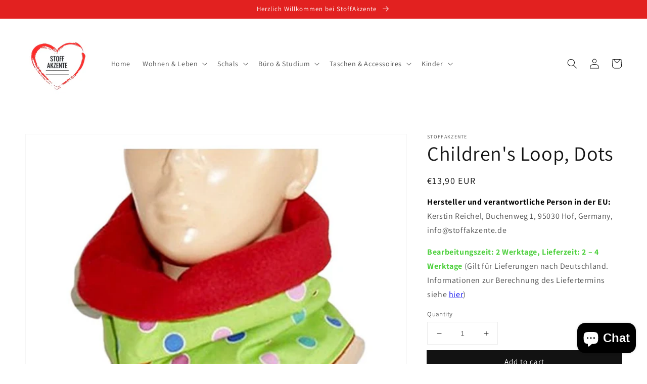

--- FILE ---
content_type: text/html; charset=utf-8
request_url: https://stoffakzente.de/en/products/kinder-loop-punkte
body_size: 108026
content:
<!doctype html>
<html class="no-js" lang="en">
  <head>

    

    

    

    


    <meta charset="utf-8">
    <meta http-equiv="X-UA-Compatible" content="IE=edge">
    <meta name="viewport" content="width=device-width,initial-scale=1">
    <meta name="theme-color" content="">
    <link rel="canonical" href="https://stoffakzente.de/en/products/kinder-loop-punkte">
    <link rel="preconnect" href="https://cdn.shopify.com" crossorigin><link rel="icon" type="image/png" href="//stoffakzente.de/cdn/shop/files/Herz_2_bbffec22-16f7-4a61-a134-6395f81ffbe7_32x32.jpg?v=1615381924"><link rel="preconnect" href="https://fonts.shopifycdn.com" crossorigin><title>
      Children&#39;s Loop, Dots
 &ndash; StoffAkzente</title>
    
      <meta name="description" content="Perfect for cooler days! The cuddly loop/circle scarf for little ones is made of a green and colorful dotted cotton fabric. The inside is lined with a red fleece that keeps you nice and warm. The scarf is closed and simply pulled over the head. It keeps you cozy and warm and won&#39;t slip. Circumference approx. 64 cm Heig">
    
    

<meta property="og:site_name" content="StoffAkzente">
<meta property="og:url" content="https://stoffakzente.de/en/products/kinder-loop-punkte">
<meta property="og:title" content="Children&#39;s Loop, Dots">
<meta property="og:type" content="product">
<meta property="og:description" content="Perfect for cooler days! The cuddly loop/circle scarf for little ones is made of a green and colorful dotted cotton fabric. The inside is lined with a red fleece that keeps you nice and warm. The scarf is closed and simply pulled over the head. It keeps you cozy and warm and won&#39;t slip. Circumference approx. 64 cm Heig"><meta property="og:image" content="http://stoffakzente.de/cdn/shop/products/LoopKI-009_2.jpg?v=1622213562">
  <meta property="og:image:secure_url" content="https://stoffakzente.de/cdn/shop/products/LoopKI-009_2.jpg?v=1622213562">
  <meta property="og:image:width" content="1000">
  <meta property="og:image:height" content="988"><meta property="og:price:amount" content="13,90">
  <meta property="og:price:currency" content="EUR"><meta name="twitter:card" content="summary_large_image">
<meta name="twitter:title" content="Children&#39;s Loop, Dots">
<meta name="twitter:description" content="Perfect for cooler days! The cuddly loop/circle scarf for little ones is made of a green and colorful dotted cotton fabric. The inside is lined with a red fleece that keeps you nice and warm. The scarf is closed and simply pulled over the head. It keeps you cozy and warm and won&#39;t slip. Circumference approx. 64 cm Heig">

    <script src="//stoffakzente.de/cdn/shop/t/12/assets/global.js?v=130189267061969566591631724232" defer="defer"></script>
    <script>window.performance && window.performance.mark && window.performance.mark('shopify.content_for_header.start');</script><meta name="google-site-verification" content="nzwlwSufbP6AwsTE6oEb2lb9apkkZmJ7TC8hZ5B-nJo">
<meta id="shopify-digital-wallet" name="shopify-digital-wallet" content="/51316850843/digital_wallets/dialog">
<meta name="shopify-checkout-api-token" content="39584783d67afdd14000cbb4244d2d62">
<meta id="in-context-paypal-metadata" data-shop-id="51316850843" data-venmo-supported="false" data-environment="production" data-locale="en_US" data-paypal-v4="true" data-currency="EUR">
<link rel="alternate" hreflang="x-default" href="https://stoffakzente.de/products/kinder-loop-punkte">
<link rel="alternate" hreflang="en" href="https://stoffakzente.de/en/products/kinder-loop-punkte">
<link rel="alternate" type="application/json+oembed" href="https://stoffakzente.de/en/products/kinder-loop-punkte.oembed">
<script async="async" src="/checkouts/internal/preloads.js?locale=en-DE"></script>
<link rel="preconnect" href="https://shop.app" crossorigin="anonymous">
<script async="async" src="https://shop.app/checkouts/internal/preloads.js?locale=en-DE&shop_id=51316850843" crossorigin="anonymous"></script>
<script id="apple-pay-shop-capabilities" type="application/json">{"shopId":51316850843,"countryCode":"DE","currencyCode":"EUR","merchantCapabilities":["supports3DS"],"merchantId":"gid:\/\/shopify\/Shop\/51316850843","merchantName":"StoffAkzente","requiredBillingContactFields":["postalAddress","email"],"requiredShippingContactFields":["postalAddress","email"],"shippingType":"shipping","supportedNetworks":["visa","maestro","masterCard","amex"],"total":{"type":"pending","label":"StoffAkzente","amount":"1.00"},"shopifyPaymentsEnabled":true,"supportsSubscriptions":true}</script>
<script id="shopify-features" type="application/json">{"accessToken":"39584783d67afdd14000cbb4244d2d62","betas":["rich-media-storefront-analytics"],"domain":"stoffakzente.de","predictiveSearch":true,"shopId":51316850843,"locale":"en"}</script>
<script>var Shopify = Shopify || {};
Shopify.shop = "stoffakzente.myshopify.com";
Shopify.locale = "en";
Shopify.currency = {"active":"EUR","rate":"1.0"};
Shopify.country = "DE";
Shopify.theme = {"name":"Dawn","id":126816878747,"schema_name":"Dawn","schema_version":"2.1.0","theme_store_id":887,"role":"main"};
Shopify.theme.handle = "null";
Shopify.theme.style = {"id":null,"handle":null};
Shopify.cdnHost = "stoffakzente.de/cdn";
Shopify.routes = Shopify.routes || {};
Shopify.routes.root = "/en/";</script>
<script type="module">!function(o){(o.Shopify=o.Shopify||{}).modules=!0}(window);</script>
<script>!function(o){function n(){var o=[];function n(){o.push(Array.prototype.slice.apply(arguments))}return n.q=o,n}var t=o.Shopify=o.Shopify||{};t.loadFeatures=n(),t.autoloadFeatures=n()}(window);</script>
<script>
  window.ShopifyPay = window.ShopifyPay || {};
  window.ShopifyPay.apiHost = "shop.app\/pay";
  window.ShopifyPay.redirectState = null;
</script>
<script id="shop-js-analytics" type="application/json">{"pageType":"product"}</script>
<script defer="defer" async type="module" src="//stoffakzente.de/cdn/shopifycloud/shop-js/modules/v2/client.init-shop-cart-sync_Bc8-qrdt.en.esm.js"></script>
<script defer="defer" async type="module" src="//stoffakzente.de/cdn/shopifycloud/shop-js/modules/v2/chunk.common_CmNk3qlo.esm.js"></script>
<script type="module">
  await import("//stoffakzente.de/cdn/shopifycloud/shop-js/modules/v2/client.init-shop-cart-sync_Bc8-qrdt.en.esm.js");
await import("//stoffakzente.de/cdn/shopifycloud/shop-js/modules/v2/chunk.common_CmNk3qlo.esm.js");

  window.Shopify.SignInWithShop?.initShopCartSync?.({"fedCMEnabled":true,"windoidEnabled":true});

</script>
<script>
  window.Shopify = window.Shopify || {};
  if (!window.Shopify.featureAssets) window.Shopify.featureAssets = {};
  window.Shopify.featureAssets['shop-js'] = {"shop-cart-sync":["modules/v2/client.shop-cart-sync_DOpY4EW0.en.esm.js","modules/v2/chunk.common_CmNk3qlo.esm.js"],"shop-button":["modules/v2/client.shop-button_CI-s0xGZ.en.esm.js","modules/v2/chunk.common_CmNk3qlo.esm.js"],"init-fed-cm":["modules/v2/client.init-fed-cm_D2vsy40D.en.esm.js","modules/v2/chunk.common_CmNk3qlo.esm.js"],"init-windoid":["modules/v2/client.init-windoid_CXNAd0Cm.en.esm.js","modules/v2/chunk.common_CmNk3qlo.esm.js"],"shop-toast-manager":["modules/v2/client.shop-toast-manager_Cx0C6may.en.esm.js","modules/v2/chunk.common_CmNk3qlo.esm.js"],"shop-cash-offers":["modules/v2/client.shop-cash-offers_CL9Nay2h.en.esm.js","modules/v2/chunk.common_CmNk3qlo.esm.js","modules/v2/chunk.modal_CvhjeixQ.esm.js"],"avatar":["modules/v2/client.avatar_BTnouDA3.en.esm.js"],"init-shop-email-lookup-coordinator":["modules/v2/client.init-shop-email-lookup-coordinator_B9mmbKi4.en.esm.js","modules/v2/chunk.common_CmNk3qlo.esm.js"],"init-shop-cart-sync":["modules/v2/client.init-shop-cart-sync_Bc8-qrdt.en.esm.js","modules/v2/chunk.common_CmNk3qlo.esm.js"],"pay-button":["modules/v2/client.pay-button_Bhm3077V.en.esm.js","modules/v2/chunk.common_CmNk3qlo.esm.js"],"init-customer-accounts-sign-up":["modules/v2/client.init-customer-accounts-sign-up_C7zhr03q.en.esm.js","modules/v2/client.shop-login-button_BbMx65lK.en.esm.js","modules/v2/chunk.common_CmNk3qlo.esm.js","modules/v2/chunk.modal_CvhjeixQ.esm.js"],"init-shop-for-new-customer-accounts":["modules/v2/client.init-shop-for-new-customer-accounts_rLbLSDTe.en.esm.js","modules/v2/client.shop-login-button_BbMx65lK.en.esm.js","modules/v2/chunk.common_CmNk3qlo.esm.js","modules/v2/chunk.modal_CvhjeixQ.esm.js"],"checkout-modal":["modules/v2/client.checkout-modal_Fp9GouFF.en.esm.js","modules/v2/chunk.common_CmNk3qlo.esm.js","modules/v2/chunk.modal_CvhjeixQ.esm.js"],"init-customer-accounts":["modules/v2/client.init-customer-accounts_DkVf8Jdu.en.esm.js","modules/v2/client.shop-login-button_BbMx65lK.en.esm.js","modules/v2/chunk.common_CmNk3qlo.esm.js","modules/v2/chunk.modal_CvhjeixQ.esm.js"],"shop-login-button":["modules/v2/client.shop-login-button_BbMx65lK.en.esm.js","modules/v2/chunk.common_CmNk3qlo.esm.js","modules/v2/chunk.modal_CvhjeixQ.esm.js"],"shop-login":["modules/v2/client.shop-login_B9KWmZaW.en.esm.js","modules/v2/chunk.common_CmNk3qlo.esm.js","modules/v2/chunk.modal_CvhjeixQ.esm.js"],"shop-follow-button":["modules/v2/client.shop-follow-button_B-omSWeu.en.esm.js","modules/v2/chunk.common_CmNk3qlo.esm.js","modules/v2/chunk.modal_CvhjeixQ.esm.js"],"lead-capture":["modules/v2/client.lead-capture_DZQFWrYz.en.esm.js","modules/v2/chunk.common_CmNk3qlo.esm.js","modules/v2/chunk.modal_CvhjeixQ.esm.js"],"payment-terms":["modules/v2/client.payment-terms_Bl_bs7GP.en.esm.js","modules/v2/chunk.common_CmNk3qlo.esm.js","modules/v2/chunk.modal_CvhjeixQ.esm.js"]};
</script>
<script>(function() {
  var isLoaded = false;
  function asyncLoad() {
    if (isLoaded) return;
    isLoaded = true;
    var urls = ["\/\/d1liekpayvooaz.cloudfront.net\/apps\/customizery\/customizery.js?shop=stoffakzente.myshopify.com","https:\/\/seo.apps.avada.io\/avada-seo-installed.js?shop=stoffakzente.myshopify.com"];
    for (var i = 0; i < urls.length; i++) {
      var s = document.createElement('script');
      s.type = 'text/javascript';
      s.async = true;
      s.src = urls[i];
      var x = document.getElementsByTagName('script')[0];
      x.parentNode.insertBefore(s, x);
    }
  };
  if(window.attachEvent) {
    window.attachEvent('onload', asyncLoad);
  } else {
    window.addEventListener('load', asyncLoad, false);
  }
})();</script>
<script id="__st">var __st={"a":51316850843,"offset":3600,"reqid":"361afe11-5cdb-48a5-8d3a-0b1dfe094eca-1761949591","pageurl":"stoffakzente.de\/en\/products\/kinder-loop-punkte","u":"0ad0a201db7b","p":"product","rtyp":"product","rid":6795924078747};</script>
<script>window.ShopifyPaypalV4VisibilityTracking = true;</script>
<script id="captcha-bootstrap">!function(){'use strict';const t='contact',e='account',n='new_comment',o=[[t,t],['blogs',n],['comments',n],[t,'customer']],c=[[e,'customer_login'],[e,'guest_login'],[e,'recover_customer_password'],[e,'create_customer']],r=t=>t.map((([t,e])=>`form[action*='/${t}']:not([data-nocaptcha='true']) input[name='form_type'][value='${e}']`)).join(','),a=t=>()=>t?[...document.querySelectorAll(t)].map((t=>t.form)):[];function s(){const t=[...o],e=r(t);return a(e)}const i='password',u='form_key',d=['recaptcha-v3-token','g-recaptcha-response','h-captcha-response',i],f=()=>{try{return window.sessionStorage}catch{return}},m='__shopify_v',_=t=>t.elements[u];function p(t,e,n=!1){try{const o=window.sessionStorage,c=JSON.parse(o.getItem(e)),{data:r}=function(t){const{data:e,action:n}=t;return t[m]||n?{data:e,action:n}:{data:t,action:n}}(c);for(const[e,n]of Object.entries(r))t.elements[e]&&(t.elements[e].value=n);n&&o.removeItem(e)}catch(o){console.error('form repopulation failed',{error:o})}}const l='form_type',E='cptcha';function T(t){t.dataset[E]=!0}const w=window,h=w.document,L='Shopify',v='ce_forms',y='captcha';let A=!1;((t,e)=>{const n=(g='f06e6c50-85a8-45c8-87d0-21a2b65856fe',I='https://cdn.shopify.com/shopifycloud/storefront-forms-hcaptcha/ce_storefront_forms_captcha_hcaptcha.v1.5.2.iife.js',D={infoText:'Protected by hCaptcha',privacyText:'Privacy',termsText:'Terms'},(t,e,n)=>{const o=w[L][v],c=o.bindForm;if(c)return c(t,g,e,D).then(n);var r;o.q.push([[t,g,e,D],n]),r=I,A||(h.body.append(Object.assign(h.createElement('script'),{id:'captcha-provider',async:!0,src:r})),A=!0)});var g,I,D;w[L]=w[L]||{},w[L][v]=w[L][v]||{},w[L][v].q=[],w[L][y]=w[L][y]||{},w[L][y].protect=function(t,e){n(t,void 0,e),T(t)},Object.freeze(w[L][y]),function(t,e,n,w,h,L){const[v,y,A,g]=function(t,e,n){const i=e?o:[],u=t?c:[],d=[...i,...u],f=r(d),m=r(i),_=r(d.filter((([t,e])=>n.includes(e))));return[a(f),a(m),a(_),s()]}(w,h,L),I=t=>{const e=t.target;return e instanceof HTMLFormElement?e:e&&e.form},D=t=>v().includes(t);t.addEventListener('submit',(t=>{const e=I(t);if(!e)return;const n=D(e)&&!e.dataset.hcaptchaBound&&!e.dataset.recaptchaBound,o=_(e),c=g().includes(e)&&(!o||!o.value);(n||c)&&t.preventDefault(),c&&!n&&(function(t){try{if(!f())return;!function(t){const e=f();if(!e)return;const n=_(t);if(!n)return;const o=n.value;o&&e.removeItem(o)}(t);const e=Array.from(Array(32),(()=>Math.random().toString(36)[2])).join('');!function(t,e){_(t)||t.append(Object.assign(document.createElement('input'),{type:'hidden',name:u})),t.elements[u].value=e}(t,e),function(t,e){const n=f();if(!n)return;const o=[...t.querySelectorAll(`input[type='${i}']`)].map((({name:t})=>t)),c=[...d,...o],r={};for(const[a,s]of new FormData(t).entries())c.includes(a)||(r[a]=s);n.setItem(e,JSON.stringify({[m]:1,action:t.action,data:r}))}(t,e)}catch(e){console.error('failed to persist form',e)}}(e),e.submit())}));const S=(t,e)=>{t&&!t.dataset[E]&&(n(t,e.some((e=>e===t))),T(t))};for(const o of['focusin','change'])t.addEventListener(o,(t=>{const e=I(t);D(e)&&S(e,y())}));const B=e.get('form_key'),M=e.get(l),P=B&&M;t.addEventListener('DOMContentLoaded',(()=>{const t=y();if(P)for(const e of t)e.elements[l].value===M&&p(e,B);[...new Set([...A(),...v().filter((t=>'true'===t.dataset.shopifyCaptcha))])].forEach((e=>S(e,t)))}))}(h,new URLSearchParams(w.location.search),n,t,e,['guest_login'])})(!0,!0)}();</script>
<script integrity="sha256-52AcMU7V7pcBOXWImdc/TAGTFKeNjmkeM1Pvks/DTgc=" data-source-attribution="shopify.loadfeatures" defer="defer" src="//stoffakzente.de/cdn/shopifycloud/storefront/assets/storefront/load_feature-81c60534.js" crossorigin="anonymous"></script>
<script crossorigin="anonymous" defer="defer" src="//stoffakzente.de/cdn/shopifycloud/storefront/assets/shopify_pay/storefront-65b4c6d7.js?v=20250812"></script>
<script data-source-attribution="shopify.dynamic_checkout.dynamic.init">var Shopify=Shopify||{};Shopify.PaymentButton=Shopify.PaymentButton||{isStorefrontPortableWallets:!0,init:function(){window.Shopify.PaymentButton.init=function(){};var t=document.createElement("script");t.src="https://stoffakzente.de/cdn/shopifycloud/portable-wallets/latest/portable-wallets.en.js",t.type="module",document.head.appendChild(t)}};
</script>
<script data-source-attribution="shopify.dynamic_checkout.buyer_consent">
  function portableWalletsHideBuyerConsent(e){var t=document.getElementById("shopify-buyer-consent"),n=document.getElementById("shopify-subscription-policy-button");t&&n&&(t.classList.add("hidden"),t.setAttribute("aria-hidden","true"),n.removeEventListener("click",e))}function portableWalletsShowBuyerConsent(e){var t=document.getElementById("shopify-buyer-consent"),n=document.getElementById("shopify-subscription-policy-button");t&&n&&(t.classList.remove("hidden"),t.removeAttribute("aria-hidden"),n.addEventListener("click",e))}window.Shopify?.PaymentButton&&(window.Shopify.PaymentButton.hideBuyerConsent=portableWalletsHideBuyerConsent,window.Shopify.PaymentButton.showBuyerConsent=portableWalletsShowBuyerConsent);
</script>
<script data-source-attribution="shopify.dynamic_checkout.cart.bootstrap">document.addEventListener("DOMContentLoaded",(function(){function t(){return document.querySelector("shopify-accelerated-checkout-cart, shopify-accelerated-checkout")}if(t())Shopify.PaymentButton.init();else{new MutationObserver((function(e,n){t()&&(Shopify.PaymentButton.init(),n.disconnect())})).observe(document.body,{childList:!0,subtree:!0})}}));
</script>
<script id='scb4127' type='text/javascript' async='' src='https://stoffakzente.de/cdn/shopifycloud/privacy-banner/storefront-banner.js'></script><link id="shopify-accelerated-checkout-styles" rel="stylesheet" media="screen" href="https://stoffakzente.de/cdn/shopifycloud/portable-wallets/latest/accelerated-checkout-backwards-compat.css" crossorigin="anonymous">
<style id="shopify-accelerated-checkout-cart">
        #shopify-buyer-consent {
  margin-top: 1em;
  display: inline-block;
  width: 100%;
}

#shopify-buyer-consent.hidden {
  display: none;
}

#shopify-subscription-policy-button {
  background: none;
  border: none;
  padding: 0;
  text-decoration: underline;
  font-size: inherit;
  cursor: pointer;
}

#shopify-subscription-policy-button::before {
  box-shadow: none;
}

      </style>
<script id="sections-script" data-sections="main-product,product-recommendations,header,footer" defer="defer" src="//stoffakzente.de/cdn/shop/t/12/compiled_assets/scripts.js?2440"></script>
<script>window.performance && window.performance.mark && window.performance.mark('shopify.content_for_header.end');</script>

    <style data-shopify>
      @font-face {
  font-family: Assistant;
  font-weight: 400;
  font-style: normal;
  font-display: swap;
  src: url("//stoffakzente.de/cdn/fonts/assistant/assistant_n4.9120912a469cad1cc292572851508ca49d12e768.woff2") format("woff2"),
       url("//stoffakzente.de/cdn/fonts/assistant/assistant_n4.6e9875ce64e0fefcd3f4446b7ec9036b3ddd2985.woff") format("woff");
}

      @font-face {
  font-family: Assistant;
  font-weight: 700;
  font-style: normal;
  font-display: swap;
  src: url("//stoffakzente.de/cdn/fonts/assistant/assistant_n7.bf44452348ec8b8efa3aa3068825305886b1c83c.woff2") format("woff2"),
       url("//stoffakzente.de/cdn/fonts/assistant/assistant_n7.0c887fee83f6b3bda822f1150b912c72da0f7b64.woff") format("woff");
}

      
      
      @font-face {
  font-family: Assistant;
  font-weight: 400;
  font-style: normal;
  font-display: swap;
  src: url("//stoffakzente.de/cdn/fonts/assistant/assistant_n4.9120912a469cad1cc292572851508ca49d12e768.woff2") format("woff2"),
       url("//stoffakzente.de/cdn/fonts/assistant/assistant_n4.6e9875ce64e0fefcd3f4446b7ec9036b3ddd2985.woff") format("woff");
}

      :root {
        --font-body-family: Assistant, sans-serif;
        --font-body-style: normal;
        --font-body-weight: 400;
        --font-heading-family: Assistant, sans-serif;
        --font-heading-style: normal;
        --font-heading-weight: 400;
        --color-base-text: 18, 18, 18;
        --color-base-background-1: 255, 255, 255;
        --color-base-background-2: 255, 255, 255;
        --color-base-solid-button-labels: 255, 255, 255;
        --color-base-outline-button-labels: 226, 33, 32;
        --color-base-accent-1: 18, 18, 18;
        --color-base-accent-2: 226, 33, 32;
        --payment-terms-background-color: #fff;
        --gradient-base-background-1: #fff;
        --gradient-base-background-2: #ffffff;
        --gradient-base-accent-1: #121212;
        --gradient-base-accent-2: #e22120;
        --page-width: 160rem;
      }
      *,
      *::before,
      *::after {
        box-sizing: inherit;
      }
      html {
        box-sizing: border-box;
        font-size: 62.5%;
        height: 100%;
      }
      body {
        display: grid;
        grid-template-rows: auto auto 1fr auto;
        grid-template-columns: 100%;
        min-height: 100%;
        margin: 0;
        font-size: 1.5rem;
        letter-spacing: 0.06rem;
        line-height: 1.8;
        font-family: var(--font-body-family);
        font-style: var(--font-body-style);
        font-weight: var(--font-body-weight);
      }
      @media screen and (min-width: 750px) {
        body {
          font-size: 1.6rem;
        }
      }
    </style>
    <link href="//stoffakzente.de/cdn/shop/t/12/assets/base.css?v=173734716658519881781631724235" rel="stylesheet" type="text/css" media="all" />
<link rel="preload" as="font" href="//stoffakzente.de/cdn/fonts/assistant/assistant_n4.9120912a469cad1cc292572851508ca49d12e768.woff2" type="font/woff2" crossorigin><link rel="preload" as="font" href="//stoffakzente.de/cdn/fonts/assistant/assistant_n4.9120912a469cad1cc292572851508ca49d12e768.woff2" type="font/woff2" crossorigin><link rel="stylesheet" href="//stoffakzente.de/cdn/shop/t/12/assets/component-predictive-search.css?v=171342419786403665911631724232" media="print" onload="this.media='all'"><script>document.documentElement.className = document.documentElement.className.replace('no-js', 'js');</script>
  <!-- BEGIN app block: shopify://apps/complianz-gdpr-cookie-consent/blocks/bc-block/e49729f0-d37d-4e24-ac65-e0e2f472ac27 -->

    
    
    

    
    
        <script>
            var sDomain = location.host;
            (function(){
                window.thirdPartyScriptDefinition = [
                    
                ]
            })();(()=>{
                var sDomain=location.host;
                const __useGoogleConsentMode =false;
                const __whiteListForConsentMode =[];
                const __dataLayerName ='';
                (()=>{var i={z:"thirdPartyScriptDefinition",o:"Shopify",c:"analytics",d:"publish",i:"src",l:"provider",p:"type_0",y:"type_1",f:"type_2",n:"true",a:"length",r:"detail",A:"Proxy",j:"setInterval",F:"clearInterval",g:"find",X:"filter",G:"forEach",H:"splice",Z:"hasOwnProperty",M:"addEventListener",u:"includes",h:"push",_:"cookie",P:"set",O:"get",s:"gtag",D:"ad_storage",I:"ad_user_data",T:"ad_personalization",b:"analytics_storage",x:"functionality_storage",C:"personalization_storage",L:"security_storage",R:"wait_for_update",k:"consent",U:"default",q:"ads_data_redaction",B:"google_consent_mode",J:"dataLayer",e:"granted",t:"denied",Q:"update",V:"GDPR_LC:userConsentSetting",W:1500,m:null},o={[i.D]:i.t,[i.I]:i.t,[i.T]:i.t,[i.b]:i.t,[i.x]:i.t,[i.C]:i.t,[i.L]:i.t,[i.R]:i.W};((a,l,t,f,p=[],c=t.J)=>{let y=function(r,e){return!!r[t.g](n=>!!n&&!!e&&n[t.i]&&e[t.i]&&n[t.i]===e[t.i]&&n[t._]===e[t._])},g=r=>f?!!p[t.g](e=>{if(typeof r[t.i]=="string")return r[t.i][t.u](e);if(typeof r[t.l]=="string")return r[t.l][t.u](e)}):!1,u=function(r){let e=[];for(let s=0;s<r[t.a];s++)r[s]||e[t.h](s);let n=r[t.a]-e[t.a];return e[t.G](s=>r[t.H](s,1)),n},d=[],h={[t.P]:(r,e,n,s)=>{let _=u(r);return e===t.a?r[t.a]=_:n!=null&&(y(r,n)||g(n)||(d[e]=n)),!0},[t.O]:(r,e)=>r[e]};if(a[t.z]=new a[t.A](d,h),f){a[c]=a[c]||[],a[t.s]=function(...n){a[c][t.h](n)},a[t.s](t.k,t.U,{...o}),a[t.s](t.P,t.q,!0);let r=a[t.j](()=>{!!a[t.o]&&!!a[t.o][t.c]&&!!a[t.o][t.c][t.d]&&(a[t.F](r),a[t.o][t.c][t.d](t.B,{...o}))},5),e=n=>{Date.now()-t.m<50||(t.m=Date.now(),o[t.D]=n[t.r][t.f][t.n]?t.e:t.t,o[t.I]=n[t.r][t.f][t.n]?t.e:t.t,o[t.T]=n[t.r][t.f][t.n]?t.e:t.t,o[t.b]=n[t.r][t.y][t.n]?t.e:t.t,o[t.x]=n[t.r][t.p][t.n]?t.e:t.t,o[t.C]=n[t.r][t.y][t.n]?t.e:t.t,o[t.L]=n[t.r][t.p][t.n]?t.e:t.t,a[t.s](t.k,t.Q,{...o}))};l[t.M](t.V,e)}})(window,document,i,__useGoogleConsentMode,__whiteListForConsentMode,__dataLayerName);})();
                const definitions = [];
                definitions.length > 0 && window.thirdPartyScriptDefinition.push(...definitions);
                window.BC_JSON_ObjectBypass={"_ab":{"description":"Used in connection with access to admin.","path":"\/","domain":"","provider":"Shopify","type":"type_0","expires":"86400","recommendation":"0","editable":"false","deletable":"false","set":"0"},"_secure_session_id":{"description":"Used in connection with navigation through a storefront.","path":"\/","domain":"","provider":"Shopify","type":"type_0","expires":"2592000","recommendation":"0","editable":"false","deletable":"false","set":"0"},"__cfduid":{"description":"The _cfduid cookie helps Cloudflare detect malicious visitors to our Customers’ websites and minimizes blocking legitimate users.","path":"\/","domain":"","provider":"Cloudflare","type":"type_0","expires":"2592000","recommendation":"0","editable":"false","deletable":"false","set":"0"},"Cart":{"description":"Used in connection with shopping cart.","path":"\/","domain":"","provider":"Shopify","type":"type_0","expires":"1209600","recommendation":"0","editable":"false","deletable":"false","set":"0"},"cart":{"description":"Used in connection with shopping cart.","path":"\/","domain":"","provider":"Shopify","type":"type_0","expires":"1209600","recommendation":"0","editable":"false","deletable":"false","set":"0"},"cart_sig":{"description":"Used in connection with checkout.","path":"\/","domain":"","provider":"Shopify","type":"type_0","expires":"1209600","recommendation":"0","editable":"false","deletable":"false","set":"0"},"cart_ts":{"description":"Used in connection with checkout.","path":"\/","domain":"","provider":"Shopify","type":"type_0","expires":"1209600","recommendation":"0","editable":"false","deletable":"false","set":"0"},"cart_ver":{"description":"Used in connection with shopping cart.","path":"\/","domain":"","provider":"Shopify","type":"type_0","expires":"1209600","recommendation":"0","editable":"false","deletable":"false","set":"0"},"checkout_token":{"description":"Used in connection with checkout.","path":"\/","domain":"","provider":"Shopify","type":"type_0","expires":"31536000","recommendation":"0","editable":"false","deletable":"false","set":"0"},"Secret":{"description":"Used in connection with checkout.","path":"\/","domain":"","provider":"Shopify","type":"type_0","expires":"31536000","recommendation":"0","editable":"false","deletable":"false","set":"0"},"secure_customer_sig":{"description":"Used in connection with customer login.","path":"\/","domain":"","provider":"Shopify","type":"type_0","expires":"31536000","recommendation":"0","editable":"false","deletable":"false","set":"0"},"storefront_digest":{"description":"Used in connection with customer login.","path":"\/","domain":"","provider":"Shopify","type":"type_0","expires":"31536000","recommendation":"0","editable":"false","deletable":"false","set":"0"},"_shopify_u":{"description":"Used to facilitate updating customer account information.","path":"\/","domain":"","provider":"Shopify","type":"type_0","expires":"31536000","recommendation":"0","editable":"false","deletable":"false","set":"0"},"XSRF-TOKEN":{"description":"Used in connection with GDPR legal Cookie.","path":"\/","domain":"","provider":"GDPR Legal Cookie","type":"type_0","expires":"31536000","recommendation":"0","editable":"false","deletable":"false","set":"0"},"gdpr_legal_cookie_session":{"description":"Used in connection with GDPR legal Cookie.","path":"\/","domain":"","provider":"GDPR Legal Cookie","type":"type_0","expires":"0","recommendation":"0","editable":"false","deletable":"false","set":"0"},"_bc_c_set":{"description":"Used in connection with GDPR legal Cookie.","path":"\/","domain":"","provider":"GDPR Legal Cookie","type":"type_0","expires":"2592000","recommendation":"0","editable":"false","deletable":"false","set":"0","optIn":true,"live":"1"},"_tracking_consent":{"description":"For Shopify User Consent Tracking.","path":"\/","domain":"","provider":"Shopify","type":"type_0","expires":"31536000","recommendation":"0","editable":"false","deletable":"false","set":"0"},"_shopify_m":{"description":"Used for managing customer privacy settings.","path":"\/","domain":"","provider":"Shopify","type":"type_0","expires":"31536000","recommendation":"0","editable":"false","deletable":"false","set":"0"},"_shopify_tm":{"description":"Used for managing customer privacy settings.","path":"\/","domain":"","provider":"Shopify","type":"type_0","expires":"31536000","recommendation":"0","editable":"false","deletable":"false","set":"0"},"_shopify_tw":{"description":"Used for managing customer privacy settings.","path":"\/","domain":"","provider":"Shopify","type":"type_0","expires":"31536000","recommendation":"0","editable":"false","deletable":"false","set":"0"},"_storefront_u":{"description":"Used to facilitate updating customer account information.","path":"\/","domain":"","provider":"Shopify","type":"type_0","expires":"31536000","recommendation":"0","editable":"false","deletable":"false","set":"0"},"cart_currency":{"description":"Used in connection with cart and checkout.","path":"\/","domain":"","provider":"Shopify","type":"type_0","expires":"31536000","recommendation":"0","editable":"false","deletable":"false","set":"0"},"_orig_referrer":{"description":"Used in connection with shopping cart.","path":"\/","domain":"","provider":"Shopify","type":"type_1","expires":"1209600","recommendation":"1","editable":"true","deletable":"false","set":"1"},"_landing_page":{"description":"Track landing pages.","path":"\/","domain":"","provider":"Shopify","type":"type_1","expires":"1209600","recommendation":"1","editable":"true","deletable":"false","set":"1"},"_s":{"description":"Shopify analytics.","path":"\/","domain":"","provider":"Shopify","type":"type_1","expires":"1800","recommendation":"1","editable":"true","deletable":"false","set":"1"},"_shopify_d":{"description":"Shopify analytics.","path":"\/","domain":"","provider":"Shopify","type":"type_1","expires":"1209600","recommendation":"1","editable":"true","deletable":"false","set":"1"},"_shopify_fs":{"description":"Shopify analytics.","path":"\/","domain":"","provider":"Shopify","type":"type_1","expires":"1209600","recommendation":"1","editable":"true","deletable":"false","set":"1"},"_shopify_s":{"description":"Shopify analytics.","path":"\/","domain":"","provider":"Shopify","type":"type_1","expires":"1800","recommendation":"1","editable":"true","deletable":"false","set":"1"},"_shopify_y":{"description":"Shopify analytics.","path":"\/","domain":"","provider":"Shopify","type":"type_1","expires":"31536000","recommendation":"1","editable":"true","deletable":"false","set":"1"},"_y":{"description":"Shopify analytics.","path":"\/","domain":"","provider":"Shopify","type":"type_1","expires":"31536000","recommendation":"1","editable":"true","deletable":"false","set":"1"},"_shopify_sa_p":{"description":"Shopify analytics relating to marketing \u0026 referrals.","path":"\/","domain":"","provider":"Shopify","type":"type_1","expires":"1800","recommendation":"1","editable":"true","deletable":"false","set":"1"},"_shopify_sa_t":{"description":"Shopify analytics relating to marketing \u0026 referrals.","path":"\/","domain":"","provider":"Shopify","type":"type_1","expires":"1800","recommendation":"1","editable":"true","deletable":"false","set":"1"},"_shopify_uniq":{"description":"Shopify analytics.","path":"\/","domain":"","provider":"Shopify","type":"type_1","expires":"1800","recommendation":"1","editable":"true","deletable":"false","set":"1"},"_shopify_visit":{"description":"Shopify analytics.","path":"\/","domain":"","provider":"Shopify","type":"type_1","expires":"1800","recommendation":"1","editable":"true","deletable":"false","set":"1"},"tracked_start_checkout":{"description":"Shopify analytics relating to checkout.","path":"\/","domain":"","provider":"Shopify","type":"type_1","expires":"1800","recommendation":"1","editable":"true","deletable":"false","set":"1"},"ki_r":{"description":"Shopify analytics.","path":"\/","domain":"","provider":"Shopify","type":"type_1","expires":"1800","recommendation":"1","editable":"true","deletable":"false","set":"1"},"ki_t":{"description":"Shopify analytics.","path":"\/","domain":"","provider":"Shopify","type":"type_1","expires":"1800","recommendation":"1","editable":"true","deletable":"false","set":"1"},"ab_test_*":{"description":"Shopify analytics.","path":"\/","domain":"","provider":"Shopify","type":"type_1","expires":"1800","recommendation":"1","editable":"true","deletable":"false","set":"1"}};
                const permanentDomain = 'stoffakzente.myshopify.com';
                window.BC_GDPR_2ce3a13160348f524c8cc9={'google':[],'_bc_c_set':'customScript','customScriptsSRC':[]};
                var GDPR_LC_versionNr=202401311200;var GDPR_LC_ZLoad=function(){var defaultDefinition=[
                    // { "src": "facebook", "cookie": "fr", "provider": "facebook.com", "description": "", "expires": 7776000, "domain": "facebook.com", "declaration": 1, "group": "facebook" }, { "src": "facebook", "cookie": "_fbp", "provider": sDomain, "description": "", "expires": 7776000, "domain": sDomain, "declaration": 1, "group": "facebook" }, { "src": "google-analytics.com", "cookie": "_ga", "provider": sDomain, "description": "", "expires": 63072000, "domain": sDomain, "declaration": 1, "group": "google" }, { "src": "googletagmanager.com", "cookie": "_ga", "provider": sDomain, "description": "", "expires": 63072000, "domain": sDomain, "declaration": 1, "group": "google" }, { "src": "googletagmanager.com", "cookie": "_gid", "provider": sDomain, "description": "", "expires": 86400, "domain": sDomain, "declaration": 1, "group": "google" }, { "src": "googletagmanager.com", "cookie": "_gat", "provider": sDomain, "description": "", "expires": 86400, "domain": sDomain, "declaration": 1, "group": "google" }, { "src": "googleadservices.com", "cookie": "IDE", "provider": sDomain, "description": "", "expires": 63072000, "domain": sDomain, "declaration": 2, "group": "google Ads" }
                ]; if (window.thirdPartyScriptDefinition ===undefined) { window.thirdPartyScriptDefinition=[]; defaultDefinition.forEach(function (value) { window.thirdPartyScriptDefinition.push(value) }) } else { var exist=false; defaultDefinition.forEach(function (script) { window.thirdPartyScriptDefinition.forEach(function (value) { if (value.src ===script.src && value.cookie ===script.cookie) { exist=true } }); if (!exist) { window.thirdPartyScriptDefinition.push(script) } }) } (function polyfill(){if (!Array.from) { Array.from=(function(){var toStr=Object.prototype.toString; var isCallable=function (fn) { return typeof fn ==='function' || toStr.call(fn) ==='[object Function]' }; var toInteger=function (value) { var number=Number(value); if (isNaN(number)) { return 0 } if (number ===0 || !isFinite(number)) { return number } return (number > 0 ? 1 : -1) * Math.floor(Math.abs(number)) }; var maxSafeInteger=Math.pow(2, 53) - 1; var toLength=function (value) { var len=toInteger(value); return Math.min(Math.max(len, 0), maxSafeInteger) }; return function from(arrayLike) { var C=this; var items=Object(arrayLike); if (arrayLike ==null) { throw new TypeError('Array.from requires an array-like object - not null or undefined') } var mapFn=arguments.length > 1 ? arguments[1] : void undefined; var T; if (typeof mapFn !=='undefined') { if (!isCallable(mapFn)) { throw new TypeError('Array.from: when provided, the second argument must be a function') } if (arguments.length > 2) { T=arguments[2] } } var len=toLength(items.length); var A=isCallable(C) ? Object(new C(len)) : new Array(len); var k=0; var kValue; while (k < len) { kValue=items[k]; if (mapFn) { A[k]=typeof T ==='undefined' ? mapFn(kValue, k) : mapFn.call(T, kValue, k) } else { A[k]=kValue } k +=1 } A.length=len; return A } }()) } })(); var shopifyCookies={ '_s': !1, '_shopify_fs': !1, '_shopify_s': !1, '_shopify_y': !1, '_y': !1, '_shopify_sa_p': !1, '_shopify_sa_t': !1, '_shopify_uniq': !1, '_shopify_visit': !1, 'tracked_start_checkout': !1, 'bc_trekkie_fbp_custom': !1 }; function GDPR_LC_Token(){var getToken={ "tokenLength": 8, "ranToken": '', "randomize": function(){return Math.random().toString(32).substr(2) }, "generate": function(){while (this.ranToken.length <=this.tokenLength) { this.ranToken +=this.randomize() } this.ranToken=permanentDomain + Date.now() + this.ranToken; return btoa(this.ranToken) }, "get": function(){return this.generate() } }; return getToken.get() }; function getCookieValue(a) { var b=document.cookie.match('(^|;)\\s*' + a + '\\s*=\\s*([^;]+)'); return b ? b.pop() : false }; function loadCookieSettings(sessID) { return; var script=document.createElement('script'); script.src='https://cookieapp-staging.beeclever.app/get-cookie-setting?shopify_domain=permanentDomain&token=' + sessID; script.async=false; document.head.appendChild(script); script.addEventListener('load', function(){console.log('UserData loaded') }) };(function setUserCookieData(){window.GDPR_LC_Sess_ID_Name="GDPR_LC_SESS_ID"; window.GDPR_LC_Sess_ID=getCookieValue(window.GDPR_LC_Sess_ID_Name); if (window.GDPR_LC_Sess_ID) { loadCookieSettings(window.GDPR_LC_Sess_ID) } else { window.GDPR_LC_Sess_ID=GDPR_LC_Token() } })(); function setBC_GDPR_LEGAL_custom_cookies(){window['BC_GDPR_LEGAL_custom_cookies']=window['BC_GDPR_LEGAL_custom_cookies'] || {}; window['BC_GDPR_LEGAL_custom_cookies']['list']=window['BC_GDPR_LEGAL_custom_cookies']['list'] || {}; if ('GDPR_legal_cookie' in localStorage) { window['BC_GDPR_LEGAL_custom_cookies']['list']=JSON.parse(window.localStorage.getItem('GDPR_legal_cookie')) } };setBC_GDPR_LEGAL_custom_cookies(); (function(){var hasConsent=!1; Array.from(Object.keys(window['BC_GDPR_LEGAL_custom_cookies']['list'])).forEach(function (c) { if (shopifyCookies.hasOwnProperty(c) && window['BC_GDPR_LEGAL_custom_cookies']['list'][c].userSetting) { hasConsent=!0 } }); var wt=window.trekkie, ws=window.ShopifyAnalytics; if (!hasConsent && wt !==undefined) { wt=[], wt.integrations=wt.integrations || !0, ws=ws.lib=ws.meta=ws.meta.page={}, ws.lib.track=function(){} } })(); window.bc_tagManagerTasks={ "bc_tgm_aw": "google", "bc_tgm_gtm": "google", "bc_tgm_ua": "google", "bc_tgm_fbp": "facebook", "any": "any", "_bc_c_set": "customScript" }; var wl=whiteList=["recaptcha", "notifications.google"]; var GDPR_LC_scriptPath='gdpr-legal-cookie.beeclever.app'; if (window.GDPR_LC_Beta_activate !==undefined && window.GDPR_LC_Beta_activate) { GDPR_LC_scriptPath='cookieapp-staging.beeclever.app' } wl.push(GDPR_LC_scriptPath); var checkIsBlackListed=function (src) { setBC_GDPR_LEGAL_custom_cookies(); if (src ===null) { return null } if (!!window.TrustedScriptURL && src instanceof TrustedScriptURL) { src=src.toString() } var r=!1; for (var x=thirdPartyScriptDefinition.length - 1; x >=0; x--) { var bSrc=thirdPartyScriptDefinition[x]['src']; if (src.indexOf(bSrc) !==-1 && src.toLowerCase().indexOf('jquery') ===-1) { r=x } } wl.forEach(function (wSrc) { if (src.indexOf(wSrc) !==-1) { r=false } }); if (r !==false) { function getTCookieName(name, index) { var tCookieObject=thirdPartyScriptDefinition[index]; if (tCookieObject !==undefined) { var cookies=[]; thirdPartyScriptDefinition.forEach(function (cookie) { if (cookie['src'] ===tCookieObject['src']) { cookies.push(cookie) } }); var tCookieName=tCookieObject['cookie']; if (tCookieObject['domain'] !==document.location.host) { tCookieName=tCookieObject['cookie'] + '$%bc%$' + tCookieObject['domain'] } if (tCookieName ===name && tCookieObject['domain'] ===window['BC_GDPR_LEGAL_custom_cookies']['list'][name]['domain']) { if (window['BC_GDPR_LEGAL_custom_cookies']['list'][name]['userSetting']) { index=!1 } } cookies.forEach(function (cookie) { if (window['BC_GDPR_LEGAL_custom_cookies']['list'][cookie['cookie']] !==undefined && window['BC_GDPR_LEGAL_custom_cookies']['list'][cookie['cookie']]['userSetting']) { index=!1 } }); return index } return !1 };var cookieListKeys=Array.from(Object.keys(window['BC_GDPR_LEGAL_custom_cookies']['list'])); if (cookieListKeys.length > 0) { Array.from(Object.keys(window['BC_GDPR_LEGAL_custom_cookies']['list'])).forEach(function (cookieName) { r=getTCookieName(cookieName.toString(), r) }) } else { for (var x=thirdPartyScriptDefinition.length - 1; x >=0; x--) { var tCookie=thirdPartyScriptDefinition[x]; if (src.indexOf(tCookie['src']) !==-1) { r=tCookie['cookie'] + '$%bc%$' + tCookie['domain'] } } return r } } return r }; window.scriptElementsHidden=window.scriptElementsHidden || []; window.callbackFunc=function (elem, args) { for (var x=0; x < elem.length; x++) { if (elem[x] ===null || elem[x] ===undefined || elem[x]['nodeName'] ===undefined) { return } if (elem[x]['nodeName'].toLowerCase() =='script') { if (elem[x].hasAttribute('src')) { if (document.querySelector('[src="https://cookieapp-staging.beeclever.app/js/get-script.php"]') !==null) { elem[x]=document.createElement('script'); elem[x].setAttribute('bc_empty_script_tag', '') } var blackListed=checkIsBlackListed(elem[x].getAttribute('src')); var fName=!1; try { new Error() } catch (e) { var caller=e.stack.split('\n'); var x=0; for (; x < caller.length; x++) { caller[x]=caller[x].trim(); caller[x]=caller[x].replace('at ', ''); caller[x]=caller[x].substr(0, caller[x].indexOf(' ')); caller[x]=caller[x].replace('Array.', '') } for (; x >=0; x--) { if (caller[x] ==='ICS' && x > 0) { if (caller[x - 1] in window['BC_GDPR_LEGAL_custom_cookies']['list']) { fName=caller[x - 1] } } } } if (fName ===!1 && blackListed !==!1) { elem[x].setAttribute('type', 'javascript/blocked'); elem[x].setAttribute('cookie', blackListed) } else if (blackListed !==!0 && elem[x].getAttribute('type') ==='javascript/blocked') { elem[x].setAttribute('type', 'javascript') } if (fName) { elem[x].setAttribute("data-callerName", fName) } elem[x].setAttribute('src', elem[x].getAttribute('src')) } if (elem[x]['type'] =='javascript/blocked') { window.scriptElementsHidden.push(elem[x]); elem[x]=document.createElement('script'); elem[x].setAttribute('bc_empty_script_tag', '') } } } }; const appendChild=Element.prototype.appendChild, append=Element.prototype.append, replaceWith=Element.prototype.replaceWith, insertNode=Element.prototype.insertNode, insertBefore=Element.prototype.insertBefore; Element.prototype.appendChild=function(){const ctx=this; window.callbackFunc.call(ctx, arguments); return appendChild.apply(ctx, arguments) }; Element.prototype.append=function(){const ctx=this; window.callbackFunc.call(ctx, arguments); return append.apply(ctx, arguments) }; Element.prototype.replaceWith=function(){const ctx=this; window.callbackFunc.call(ctx, arguments); return replaceWith.apply(ctx, arguments) }; Element.prototype.insertNode=function(){const ctx=this; window.callbackFunc.call(ctx, arguments); return insertNode.apply(ctx, arguments) }; Element.prototype.insertBefore=function(){const ctx=this; window.callbackFunc.call(ctx, arguments); try { return insertBefore.apply(ctx, arguments) } catch (e) { arguments[1]=document.scripts[0]; return insertBefore.apply(ctx, arguments) } };};if (!window.msCrypto) { Array.from(document.head.querySelectorAll('[bc_empty_script_tag=""]')).forEach(function (script) { script.remove() })};if (window.GDPR_LC_ZLoad_loaded ===undefined) { GDPR_LC_ZLoad(); window.GDPR_LC_ZLoad_loaded=true}
            })();

            // window.thirdPartyScriptDefinition.push(
            //     { "src" : "analytics.js", "cookie" : "_shopify_fs", "provider" : "shopify.com", "description" : "", "expires" : 0, "domain" : sDomain, "declaration" : 1, "group" : "shopify" },
            //     { "src" : "doubleclick.net","cookie" : "_shopify_fs","provider" : "shopify.com","description" : "","expires" : 0,"domain" : sDomain,"declaration" : 1,"group" : "shopify" },
            //     { "src" : "trekkie", "cookie" : "_shopify_fs", "provider" : "shopify.com", "description" : "", "expires" : 0, "domain" : sDomain, "declaration" : 1, "group" : "shopify" },
            //     { "src" : "luckyorange", "cookie" : "_shopify_fs", "provider" : "shopify.com", "description" : "", "expires" : 0, "domain" : sDomain, "declaration" : 1, "group" : "shopify" },
            //     { "src" : "googletagmanager", "cookie" : "_gat", "provider" : "googletagmanager.com", "description" : "", "expires" : 0, "domain" : sDomain, "declaration" : 1, "group" : "googletagmanager" }
            // );

            var customCookies = {};
            function BC_GDPR_CustomScriptForShop () {
                return [
                    function testCookie () {
                        // your additional script
                    }
                    
                ];
            }

            // PRIOR BLOCKING FEATURE
            window.bc_settings_prior_blocking_enabled = false;

            /**
             * Initializes and injects CSS styles into the document to support iframe blocking.
             * Specifically, it adds styles to create a skeleton loader and to hide iframes that should be blocked.
             * The styles are added only if they haven't been added already.
             */
            function initializeStylesOfIframeBlocking() {
                // Dynamically add CSS styles
                if (!document.getElementById('bc-iframe-styles')) {
                    const style = document.createElement('style');
                    style.id = 'bc-iframe-styles';
                    style.innerHTML = `
                        .bc-iframe-skeleton {
                            position: absolute;
                            top: 0;
                            left: 0;
                            width: 100%;
                            height: 100%;
                            background: #f0f0f0;
                            display: flex;
                            align-items: center;
                            justify-content: center;

                        }

                        .bc-iframe-wrapper {
                            float: none;
                            clear: both;
                            width: 100%;
                            position: relative;
                            padding-bottom: 56.25%;
                            padding-top: 25px;
                            height: 0;
                        }

                        /* Ensure the iframe fills the container */
                        .bc-iframe-wrapper iframe {
                            position: absolute;
                            top: 0;
                            left: 0;
                            width: 100%;
                            height: 100%;
                            border: none;
                        }
                        iframe.bc-blocked {
                            display: none;
                        }
                        .bc-button {
                            background: linear-gradient(145deg, #000000, #1a1a1a);
                            color: white;
                            padding: 8px 10px;
                            border: none;
                            border-radius: 5px;
                            cursor: pointer;
                            font-size: 12px;
                            font-weight: bold;
                            box-shadow: 0 4px 6px rgba(0, 0, 0, 0.3),
                                        0 8px 10px rgba(0, 0, 0, 0.2),
                                        0 12px 20px rgba(0, 0, 0, 0.1);
                            text-shadow: 0 1px 3px rgba(0, 0, 0, 0.5);
                        }

                        .bc-button:hover {
                            background: linear-gradient(145deg, #1a1a1a, #000000);
                            box-shadow: 0 6px 8px rgba(0, 0, 0, 0.4),
                                        0 12px 14px rgba(0, 0, 0, 0.3),
                                        0 16px 24px rgba(0, 0, 0, 0.2);
                        }
                        .bc-svg {
                            width:50%;
                            height:50%;
                        }

                        @media (max-width: 767px) {
                            .bc-button  {
                                font-size: 1rem;
                            }

                            .bc-iframe-wrapper {
                                font-size: 1rem;
                            }
                            .bc-svg {
                                width:25%;
                                height:25%;
                            }
                            .bc-iframe-skeleton-text p {
                                font-size:1rem
                            }
                        }
                    `;
                    document.head.appendChild(style);
                }
            }

            /**
             * Initializes the blockable iframes and patterns used to identify them.
             * Sets up the blockable iframe categories and corresponding URL patterns that can be blocked.
             * Also converts wildcard patterns to regular expressions for matching.
             */
            const initializeBlockableIframes = () => {
                window._bc_blockable_iframes = new Map();
                window._bc_blockable_iframe_patterns = [];
                window._bc_blockable_iframes.set("preferences", [
                    {url: "google.com/recaptcha", serviceName: "Google Recaptcha"},
                    {url: "grecaptcha", serviceName: "Google Recaptcha"},
                    {url: "recaptcha.js", serviceName: "Google Recaptcha"},
                    {url: "recaptcha/api", serviceName: "Google Recaptcha"},
                    {url: "apis.google.com/js/platform.js", serviceName: "Google Recaptcha"},
                    {url: "cdn.livechatinc.com/tracking.js", serviceName: "Livechat"},
                ]);
                window._bc_blockable_iframes.set('analytics', [
                    {url: "vimeo.com", serviceName: "Vimeo"},
                    {url: "i.vimeocdn.com", serviceName: "Vimeo"},
                    {url: "google-analytics.com/ga.js", serviceName: "Google Analytics"},
                    {url: "www.google-analytics.com/analytics.js", serviceName: "Google Analytics"},
                    {url: "www.googletagmanager.com/gtag/js", serviceName: "Google Analytics"},
                    {url: "_getTracker", serviceName: "Google Analytics"},
                    {url: "apis.google.com/js/platform.js", serviceName: "Google Analytics"},
                    {url: "apis.google.com", serviceName: "Google Map"},
                    {url: "maps.google.it", serviceName: "Google Map"},
                    {url: "maps.google.de", serviceName: "Google Map"},
                    {url: "maps.google.com", serviceName: "Google Map"},
                    {url: "www.google.com/maps/embed", serviceName: "Google Map"},
                    {url: "google.com", serviceName: "Google Map"},
                    {url: "google.maps.", serviceName: "Google Maps"},
                    {url: "google.com/maps", serviceName: "Google Maps"},
                    {url: "apis.google.com", serviceName: "Google Maps"},
                    {url: "maps.google.de", serviceName: "Google Maps"},
                    {url: "fonts.googleapis.com", serviceName: "Google Fonts"},
                    {url: "ajax.googleapis.com/ajax/libs/webfont", serviceName: "Google Fonts"},
                    {url: "fonts.gstatic.com", serviceName: "Google Fonts"},
                    {url: "www.youtube.com", serviceName: "Youtube"},
                    {url: "www.youtube.com/iframe_api", serviceName: "Youtube"},
                    {url: "youtube.com", serviceName: "Youtube"},
                    {url: "youtube-nocookie.com", serviceName: "Youtube"},
                    {url: "youtu.be", serviceName: "Youtube"},
                    {url: "matomo.js", serviceName: "matomo"},
                    {url: "piwik.js", serviceName: "matomo"},
                    {url: "soundcloud.com/player", serviceName: "Sound Cloud"},
                    {url: "openstreetmap.org", serviceName: "Open Street Maps"},
                    {url: "videopress.com/videopress-iframe", serviceName: "VideoPress"},
                    {url: "videopress.com/embed", serviceName: "VideoPress"},
                    {url: "static.hotjar.com", serviceName: "Hotjar"},
                    {url: "open.spotify.com/embed", serviceName: "Spotify"},
                    {url: "js.hs-analytics.net", serviceName: "Hubspot"},
                    {url: "track.hubspot.com", serviceName: "Hubspot"},
                    {url: "assets.calendly.com", serviceName: "Calendly"},
                    {url: "calendly.com", serviceName: "Calendly"},
                    {url: "player.twitch.tv", serviceName: "Twitch"},
                    {url: "twitch.tv", serviceName: "Twitch"},
                    {url: "twitch.embed", serviceName: "Twitch"},
                    {url: "platform.linkedin.com/in.js", serviceName: "Linkedin"},
                    {url: "linkedin.com/embed/feed/update", serviceName: "Linkedin"},
                    {url: "instawidget.net/js/instawidget.js", serviceName: "instagram"},
                    {url: "instagram.com", serviceName: "instagram"},
                ]);
                window._bc_blockable_iframes.set("marketing", [
                    {url: "window.adsbygoogle", serviceName: "Google Ads"},
                    {url: "4wnet.com", serviceName: "4wnet"},
                    {url: "platform.twitter.com", serviceName: "Twitter"},
                    {url: "player.vimeo.com", serviceName: "Vimeo"},
                    {url: "www.facebook.com/plugins/like.php", serviceName: "Facebook"},
                    {url: "www.facebook.com/*/plugins/like.php", serviceName: "Facebook"},
                    {url: "www.facebook.com/plugins/likebox.php", serviceName: "Facebook"},
                    {url: "www.facebook.com/*/plugins/likebox.php", serviceName: "Facebook"},
                    {url: "connect.facebook.net", serviceName: "Facebook"},
                    {url: "facebook.com/plugins", serviceName: "Facebook"},
                    {url: "dailymotion.com/embed/video/", serviceName: "Dailymotion"},
                    {url: "geo.dailymotion.com", serviceName: "Dailymotion"},
                    {url: "disqus.com", serviceName: "Disqus"},
                    {url: "addthis.com", serviceName: "AddThis"},
                    {url: "sharethis.com", serviceName: "ShareThis"},
                    {url: "bat.bing.com", serviceName: "Microsoft Ads"},
                    {url: "bing.com", serviceName: "Microsoft Bing"},
                    {url: "window.uetq", serviceName: "Microsoft Advertising Universal Event Tracking"},
                    {url: "platform.twitter.com", serviceName: "Twitter"},
                    {url: "twitter-widgets.js", serviceName: "Twitter"},
                    {url: "assets.pinterest.com", serviceName: "Pinterest"},
                    {url: "pinmarklet.js", serviceName: "Pinterest"},
                    {url: "tiktok.com", serviceName: "tiktok"},
                ]);

                for (let [key, valueArray] of window._bc_blockable_iframes) {
                    for (let entry of valueArray) {
                        if (entry.url.includes('*')) {
                            const regexPattern = entry.url.replace(/[.*+?^${}()|[\]\\]/g, '\\$&').replace('\\*', '.*');
                            const regex = new RegExp(`^${regexPattern}$`);
                            window._bc_blockable_iframe_patterns.push({ pattern: regex, type: key, serviceName: entry.serviceName});
                        } else {
                            window._bc_blockable_iframe_patterns.push({ pattern: entry.url, type: key, serviceName: entry.serviceName });
                        }
                    }
                }
            };

            /**
             * Creates a skeleton function map for special Service like Youtube
             * that we can generate the placeholder with thumbnails. and in case
             * it can not generate the special placeholder it should return createIframePlaceholder
             * as fallback. this way we can in the future add other special placeholders for
             * other services
             *
             * @returns {HTMLElement} The skeleton loader element.
             */
            const specialPlaceHoldersFunctions = new Map([
                ['Youtube', function(serviceName, category, iframeSrc) {
                    const regex = /(?:https?:\/\/)?(?:www\.)?(?:youtube\.com\/embed\/|youtube\.com\/watch\?v=|youtu\.be\/|youtube-nocookie\.com\/embed\/)([a-zA-Z0-9_-]{11})/;
                    const match = iframeSrc.match(regex);
                    const videoID = match ? match[1] : null;
                    if(!videoID){
                        return createIframePlaceholder(serviceName, category);
                    }

                    return createIframePlaceholder(serviceName, category, `https://img.youtube.com/vi/${videoID}/maxresdefault.jpg`);
                }],
                ['Dailymotion', function(serviceName, category, iframeSrc) {
                    const patterns = [
                        /dailymotion\.com\/embed\/video\/([a-zA-Z0-9]+)/, // Direct video embed
                        /dailymotion\.com\/embed\/playlist\/([a-zA-Z0-9]+)/, // Playlist embed
                        /dailymotion\.com\/embed\/channel\/([a-zA-Z0-9]+)/, // Channel embed
                        /dailymotion\.com\/embed\/live\/([a-zA-Z0-9]+)/, // Live embed
                        /geo\.dailymotion\.com\/player\.html\?video=([a-zA-Z0-9]+)/, // Geo-specific player embed
                        /dailymotion\.com\/player\.html\?video=([a-zA-Z0-9]+)/ // Player embed (geo or regular)
                    ];
                    let videoID;

                    for (let pattern of patterns) {
                        const match = iframeSrc.match(pattern);
                        if (match && match[1]) {
                            videoID = match[1];
                            break;
                        }
                    }

                    if(!videoID){
                        return createIframePlaceholder(serviceName, category);
                    }

                    return createIframePlaceholder(serviceName, category, `https://www.dailymotion.com/thumbnail/video/${videoID}`);
                }],
                ['Vimeo', function(serviceName, category, iframeSrc) {
                    const patterns = [
                        /vimeo\.com\/(\d+)/, // Standard Vimeo URL
                        /player\.vimeo\.com\/video\/(\d+)/, // Embedded Vimeo video

                        /vimeo\.com\/(\d+)/, // Standard Vimeo URL
                        /player\.vimeo\.com\/video\/(\d+)/, // Embedded Vimeo video with or without query parameters
                        /i\.vimeocdn\.com\/video\/(\d+)_/ // CDN/thumbnail URL
                    ];

                    let videoID;

                    for (let pattern of patterns) {
                        const match = iframeSrc.match(pattern);
                        if (match && match[1]) {
                            videoID = match[1];
                            console.log('video Id',videoID)
                            break;
                        }
                    }

                    if(!videoID){
                        return createIframePlaceholder(serviceName, category);
                    }

                    return createIframePlaceholder(serviceName, category, `https://vumbnail.com/${videoID}.jpg`);
                }]
            ]);

            /**
             * Creates a placeholder for an iframe that prompts users to accept cookies for a specific category.
             *
             * @param {string} serviceName - The name of the service related to the iframe.
             * @param {string} category - The cookie category that needs to be accepted to unblock the iframe.
             * @param {string} [imgSrc=''] - The optional image source URL. If provided, the image will be used as a background. Otherwise, an SVG graphic is used.
             *
             * @returns {HTMLDivElement} A div element containing the iframe placeholder with a prompt to accept cookies.
             */
            function createIframePlaceholder(serviceName, category, imgSrc = '') {
                // Determine the content and styles based on whether an image source is provided
                let backgroundContent = '';
                let outerWrapperStyle = '';
                let innerContainerStyle = '';

                if (imgSrc) {
                    backgroundContent = `<img src='${imgSrc}' style="position: absolute; top: 0; left: 0; width: 100%; height: 100%; object-fit: cover;">`;
                    outerWrapperStyle = `position: relative; width: 100%; height: 100%; overflow: hidden;`
                    innerContainerStyle = `position: absolute; top: 50%; left: 50%; transform: translate(-50%, -50%); text-align: center; width: 100%;height: 100%; color: #000000; background: rgba(255, 255, 255, 0.8); padding: 5%;`
                } else {
                    backgroundContent = `<svg class='bc-svg' viewBox="0 0 560 315" xmlns="http://www.w3.org/2000/svg" style="background-color: #f0f0f0;">
                        <defs>
                            <linearGradient id="shackleGradient" x1="0%" y1="0%" x2="100%" y2="100%">
                                <stop offset="0%" style="stop-color:#d0d0d0;stop-opacity:1" />
                                <stop offset="100%" style="stop-color:#a0a0a0;stop-opacity:1" />
                            </linearGradient>
                            <linearGradient id="bodyGradient" x1="0%" y1="0%" x2="100%" y2="100%">
                                <stop offset="0%" style="stop-color:#e0e0e0;stop-opacity:1" />
                                <stop offset="100%" style="stop-color:#c0c0c0;stop-opacity:1" />
                            </linearGradient>
                            <filter id="shadow" x="-50%" y="-50%" width="200%" height="200%">
                                <feGaussianBlur in="SourceAlpha" stdDeviation="3"/>
                                <feOffset dx="2" dy="2" result="offsetblur"/>
                                <feMerge>
                                    <feMergeNode/>
                                    <feMergeNode in="SourceGraphic"/>
                                </feMerge>
                            </filter>
                        </defs>
                        <rect width="50%" height="50%" fill="#f0f0f0"/>
                        <g transform="translate(250, 90) scale(0.8)" filter="url(#shadow)">
                            <!-- Lock Shackle -->
                            <path d="M50 20 C35 20 25 30 25 45 L25 60 L75 60 L75 45 C75 30 65 20 50 20 Z" fill="url(#shackleGradient)" stroke="#707070" stroke-width="2"/>
                            <!-- Lock Body -->
                            <rect x="20" y="60" width="60" height="70" fill="url(#bodyGradient)" stroke="#707070" stroke-width="2" rx="10" ry="10"/>
                            <!-- Lock Body Highlight -->
                            <rect x="25" y="65" width="50" height="60" fill="none" stroke="#ffffff" stroke-width="2" rx="8" ry="8"/>
                            <!-- Keyhole -->
                            <circle cx="50" cy="100" r="8" fill="#707070"/>
                            <rect x="48" y="105" width="4" height="15" fill="#707070"/>
                            <!-- Keyhole Details -->
                            <circle cx="50" cy="108" r="2" fill="#505050"/>
                        </g>
                    </svg>`
                    outerWrapperStyle = `align-items: center; display: flex; flex-direction: column; height:100%; justify-content: center; width:100%;`
                    innerContainerStyle = `text-align: center; height:50%;  font-size: 16px; color: #707070; padding-inline: 5%;`
                }

                const placeholder = `
                    <div style="${outerWrapperStyle}">
                        ${backgroundContent}
                        <div style="${innerContainerStyle}" class='bc-iframe-skeleton-text'>
                            <p>This iframe is for ${serviceName}. If you want to unblock it, you can allow cookies in the ${category} category by clicking this button.</p>
                            <button class='bc-button bc-thumbnails-button' onclick="handleCategoryConsent('${category}')">Accept ${category} cookies</button>
                        </div>
                    </div>
                `;

                const skeleton = document.createElement('div');
                skeleton.className = 'bc-iframe-skeleton';
                skeleton.innerHTML = placeholder;

                return skeleton;
            }

            /**
             * Checks if a given URL matches any of the blocked iframe patterns.
             *
             * @param {string} url - The URL of the iframe to check.
             * @returns {Object} An object containing the blocking status and the category of the blocked iframe.
             *                   Returns {status: true, category: 'category-name'} if the URL is blocked, otherwise {status: false}.
             */
            function containsBlockedIframe(url) {
                for (let entry of window._bc_blockable_iframe_patterns) {
                    if (entry.pattern instanceof RegExp) {
                        if (entry.pattern.test(url)) {
                            return {
                                status: true,
                                category: entry.type,
                                serviceName: entry.serviceName
                            };
                        }
                    } else if(url.includes(entry.pattern)){
                        return {
                            status: true,
                            category: entry.type,
                            serviceName: entry.serviceName
                        };
                    }
                }

                return false;
            }

            /**
             * Handles the blocking of iframes based on their `src` URL and user consent settings.
             *
             * The function checks whether an iframe should be blocked by examining its `src` URL.
             * If blocking is required, the iframe is wrapped in a container, a skeleton loader is added
             * as a placeholder, and the iframe's `src` is set to `about:blank` to prevent it from loading.
             * The original `src` and the blocking category are stored as data attributes on the iframe.
             *
             * @param {HTMLElement} iframe - The iframe element to be blocked.
             *
             * @returns {void} This function does not return any value.
             */
            function handleIframeBlocking(iframe) {
                const { status, category, serviceName } = containsBlockedIframe(iframe.src);

                if('about:blank' === iframe.src ) return;

                if (window.Shopify && window.Shopify.trackingConsent && undefined !== window.Shopify.trackingConsent.currentVisitorConsent()[category]
                    && 'yes' === window.Shopify.trackingConsent.currentVisitorConsent()[category]
                ) return;

                if (!status) return;

                const wrapper = document.createElement('div');

                wrapper.className = 'bc-iframe-wrapper';

                if("Dailymotion" ===serviceName){
                    wrapper.style='position:relative;padding-bottom:56.25%;height:0;overflow:hidden;'
                }
                iframe.parentNode.insertBefore(wrapper, iframe);
                wrapper.appendChild(iframe);

                // Determine which skeleton to use
                const skeleton = specialPlaceHoldersFunctions.has(serviceName)
                    ? specialPlaceHoldersFunctions.get(serviceName)(serviceName, category, iframe.src)
                    : createIframePlaceholder(serviceName, category);
                wrapper.appendChild(skeleton);

                iframe.setAttribute('bc-original-src', iframe.src);
                iframe.setAttribute('bc-iframe-category', category);
                iframe.src = "about:blank";
                iframe.classList.add('bc-blocked');
            }

            /**
             * A callback to check document.readyState and when it is 'loading' start observer
             * to check every mutation to find iframes before parsing to body of page
             *
             * @return {void}
             */
            function handleReadyStateChange() {
                // Define the bcObsever callback function
                const bcObserverCallback = (mutationsList) => {
                    for (const mutation of mutationsList) {
                        if (mutation.type !== 'childList') continue;

                        for (const node of mutation.addedNodes) {
                            if (node.tagName === 'IFRAME') {
                                // Intercept the Iframes creations and change the src or them to prevent
                                // loading of them before dom loads
                                handleIframeBlocking(node)
                            }
                        }
                    }
                };

                if ('loading' === document.readyState) {
                    // The document is still loading
                    // Create and register an observer or perform actions here
                    const bcObsever = new MutationObserver(bcObserverCallback);
                    bcObsever.observe(document, {childList: true, subtree: true});
                } else if ('complete' === document.readyState) {
                    // clean up:
                    // after page load completed we dont need this observer anymore
                    // disconnect observer after laod completed to avoid slowing down the page
                    bcObsever.disconnect()
                }
            }

            /**
             * this part is responsible for blocking the iframes injected to dom by any Javascipt
             * code after the dom loads, to achieve this goal we will intercept iframe creation by
             * overwriting the createElement if the Element Type is iframe
             *
             */
            if (true === window.bc_settings_prior_blocking_enabled) {
                const originalCreateElement = document.createElement.bind(document);
                document.createElement = function (tagName, options) {
                    const element = originalCreateElement(tagName, options);

                    if (tagName.toLowerCase() === 'iframe') {
                        try {
                            const observer = new MutationObserver((mutations) => {
                                mutations.forEach((mutation) => {
                                    if (mutation.attributeName === 'src') {
                                        handleIframeBlocking(element);
                                        observer.disconnect(); // Stop observing after handling
                                    }
                                });
                            });
                            observer.observe(element, {attributes: true});
                        } catch (error) {
                            console.error("Error during iframe blocking or setting up MutationObserver for iframe:", error);
                        }
                    }

                    return element;
                };

                initializeStylesOfIframeBlocking();
                initializeBlockableIframes();
                handleReadyStateChange();
            }
        </script>
    

    
    
    
    
    
    
    
    
    
    
    
        <script>
            if (typeof BC_JSON_ObjectBypass === "undefined"){
                var BC_JSON_ObjectBypass = {"_ab":{"description":"Used in connection with access to admin.","path":"\/","domain":"","provider":"Shopify","type":"type_0","expires":"86400","recommendation":"0","editable":"false","deletable":"false","set":"0"},"_secure_session_id":{"description":"Used in connection with navigation through a storefront.","path":"\/","domain":"","provider":"Shopify","type":"type_0","expires":"2592000","recommendation":"0","editable":"false","deletable":"false","set":"0"},"__cfduid":{"description":"The _cfduid cookie helps Cloudflare detect malicious visitors to our Customers’ websites and minimizes blocking legitimate users.","path":"\/","domain":"","provider":"Cloudflare","type":"type_0","expires":"2592000","recommendation":"0","editable":"false","deletable":"false","set":"0"},"Cart":{"description":"Used in connection with shopping cart.","path":"\/","domain":"","provider":"Shopify","type":"type_0","expires":"1209600","recommendation":"0","editable":"false","deletable":"false","set":"0"},"cart":{"description":"Used in connection with shopping cart.","path":"\/","domain":"","provider":"Shopify","type":"type_0","expires":"1209600","recommendation":"0","editable":"false","deletable":"false","set":"0"},"cart_sig":{"description":"Used in connection with checkout.","path":"\/","domain":"","provider":"Shopify","type":"type_0","expires":"1209600","recommendation":"0","editable":"false","deletable":"false","set":"0"},"cart_ts":{"description":"Used in connection with checkout.","path":"\/","domain":"","provider":"Shopify","type":"type_0","expires":"1209600","recommendation":"0","editable":"false","deletable":"false","set":"0"},"cart_ver":{"description":"Used in connection with shopping cart.","path":"\/","domain":"","provider":"Shopify","type":"type_0","expires":"1209600","recommendation":"0","editable":"false","deletable":"false","set":"0"},"checkout_token":{"description":"Used in connection with checkout.","path":"\/","domain":"","provider":"Shopify","type":"type_0","expires":"31536000","recommendation":"0","editable":"false","deletable":"false","set":"0"},"Secret":{"description":"Used in connection with checkout.","path":"\/","domain":"","provider":"Shopify","type":"type_0","expires":"31536000","recommendation":"0","editable":"false","deletable":"false","set":"0"},"secure_customer_sig":{"description":"Used in connection with customer login.","path":"\/","domain":"","provider":"Shopify","type":"type_0","expires":"31536000","recommendation":"0","editable":"false","deletable":"false","set":"0"},"storefront_digest":{"description":"Used in connection with customer login.","path":"\/","domain":"","provider":"Shopify","type":"type_0","expires":"31536000","recommendation":"0","editable":"false","deletable":"false","set":"0"},"_shopify_u":{"description":"Used to facilitate updating customer account information.","path":"\/","domain":"","provider":"Shopify","type":"type_0","expires":"31536000","recommendation":"0","editable":"false","deletable":"false","set":"0"},"XSRF-TOKEN":{"description":"Used in connection with GDPR legal Cookie.","path":"\/","domain":"","provider":"GDPR Legal Cookie","type":"type_0","expires":"31536000","recommendation":"0","editable":"false","deletable":"false","set":"0"},"gdpr_legal_cookie_session":{"description":"Used in connection with GDPR legal Cookie.","path":"\/","domain":"","provider":"GDPR Legal Cookie","type":"type_0","expires":"0","recommendation":"0","editable":"false","deletable":"false","set":"0"},"_bc_c_set":{"description":"Used in connection with GDPR legal Cookie.","path":"\/","domain":"","provider":"GDPR Legal Cookie","type":"type_0","expires":"2592000","recommendation":"0","editable":"false","deletable":"false","set":"0","optIn":true,"live":"1"},"_tracking_consent":{"description":"For Shopify User Consent Tracking.","path":"\/","domain":"","provider":"Shopify","type":"type_0","expires":"31536000","recommendation":"0","editable":"false","deletable":"false","set":"0"},"_shopify_m":{"description":"Used for managing customer privacy settings.","path":"\/","domain":"","provider":"Shopify","type":"type_0","expires":"31536000","recommendation":"0","editable":"false","deletable":"false","set":"0"},"_shopify_tm":{"description":"Used for managing customer privacy settings.","path":"\/","domain":"","provider":"Shopify","type":"type_0","expires":"31536000","recommendation":"0","editable":"false","deletable":"false","set":"0"},"_shopify_tw":{"description":"Used for managing customer privacy settings.","path":"\/","domain":"","provider":"Shopify","type":"type_0","expires":"31536000","recommendation":"0","editable":"false","deletable":"false","set":"0"},"_storefront_u":{"description":"Used to facilitate updating customer account information.","path":"\/","domain":"","provider":"Shopify","type":"type_0","expires":"31536000","recommendation":"0","editable":"false","deletable":"false","set":"0"},"cart_currency":{"description":"Used in connection with cart and checkout.","path":"\/","domain":"","provider":"Shopify","type":"type_0","expires":"31536000","recommendation":"0","editable":"false","deletable":"false","set":"0"},"_orig_referrer":{"description":"Used in connection with shopping cart.","path":"\/","domain":"","provider":"Shopify","type":"type_1","expires":"1209600","recommendation":"1","editable":"true","deletable":"false","set":"1"},"_landing_page":{"description":"Track landing pages.","path":"\/","domain":"","provider":"Shopify","type":"type_1","expires":"1209600","recommendation":"1","editable":"true","deletable":"false","set":"1"},"_s":{"description":"Shopify analytics.","path":"\/","domain":"","provider":"Shopify","type":"type_1","expires":"1800","recommendation":"1","editable":"true","deletable":"false","set":"1"},"_shopify_d":{"description":"Shopify analytics.","path":"\/","domain":"","provider":"Shopify","type":"type_1","expires":"1209600","recommendation":"1","editable":"true","deletable":"false","set":"1"},"_shopify_fs":{"description":"Shopify analytics.","path":"\/","domain":"","provider":"Shopify","type":"type_1","expires":"1209600","recommendation":"1","editable":"true","deletable":"false","set":"1"},"_shopify_s":{"description":"Shopify analytics.","path":"\/","domain":"","provider":"Shopify","type":"type_1","expires":"1800","recommendation":"1","editable":"true","deletable":"false","set":"1"},"_shopify_y":{"description":"Shopify analytics.","path":"\/","domain":"","provider":"Shopify","type":"type_1","expires":"31536000","recommendation":"1","editable":"true","deletable":"false","set":"1"},"_y":{"description":"Shopify analytics.","path":"\/","domain":"","provider":"Shopify","type":"type_1","expires":"31536000","recommendation":"1","editable":"true","deletable":"false","set":"1"},"_shopify_sa_p":{"description":"Shopify analytics relating to marketing \u0026 referrals.","path":"\/","domain":"","provider":"Shopify","type":"type_1","expires":"1800","recommendation":"1","editable":"true","deletable":"false","set":"1"},"_shopify_sa_t":{"description":"Shopify analytics relating to marketing \u0026 referrals.","path":"\/","domain":"","provider":"Shopify","type":"type_1","expires":"1800","recommendation":"1","editable":"true","deletable":"false","set":"1"},"_shopify_uniq":{"description":"Shopify analytics.","path":"\/","domain":"","provider":"Shopify","type":"type_1","expires":"1800","recommendation":"1","editable":"true","deletable":"false","set":"1"},"_shopify_visit":{"description":"Shopify analytics.","path":"\/","domain":"","provider":"Shopify","type":"type_1","expires":"1800","recommendation":"1","editable":"true","deletable":"false","set":"1"},"tracked_start_checkout":{"description":"Shopify analytics relating to checkout.","path":"\/","domain":"","provider":"Shopify","type":"type_1","expires":"1800","recommendation":"1","editable":"true","deletable":"false","set":"1"},"ki_r":{"description":"Shopify analytics.","path":"\/","domain":"","provider":"Shopify","type":"type_1","expires":"1800","recommendation":"1","editable":"true","deletable":"false","set":"1"},"ki_t":{"description":"Shopify analytics.","path":"\/","domain":"","provider":"Shopify","type":"type_1","expires":"1800","recommendation":"1","editable":"true","deletable":"false","set":"1"},"ab_test_*":{"description":"Shopify analytics.","path":"\/","domain":"","provider":"Shopify","type":"type_1","expires":"1800","recommendation":"1","editable":"true","deletable":"false","set":"1"}};
            }
        </script>
        <script>
            const data_gdpr_legal_banner_content = {"primary":"Wir verwenden Cookies. Viele sind notwendig, um die Website und ihre Funktionen zu betreiben, andere sind für statistische oder Marketingzwecke. Mit der Entscheidung \"Nur essentielle Cookies akzeptieren\" werden wir Ihre Privatsphäre respektieren und keine Cookies setzen, die nicht für den Betrieb der Seite notwendig sind.","essential":"Essenzielle Cookies ermöglichen grundlegende Funktionen und sind für die einwandfreie Funktion der Website erforderlich.","statistic":"Statistik-Cookies helfen Webseiten-Besitzern zu verstehen, wie Besucher mit Webseiten interagieren, indem Informationen anonym gesammelt und gemeldet werden.","marketing":"Marketing-Cookies werden von Drittanbietern oder Publishern verwendet, um personalisierte Werbung anzuzeigen. Sie tun dies, indem sie Besucher über Websites hinweg verfolgen.","details":"Informationen anzeigen","essential_button":"Essenzielle","marketing_button":"Statistik \u0026 Marketing","buttons":{"accept":"Alle akzeptieren","how_many_are_accepted":"von","accept_single":"Akzeptieren","save":"Nur Essentielle Cookies akzeptieren","edit":"Individuelle Cookie Einstellungen","save_close":"Speichern \u0026 schließen"},"tabs":{"name":"Name","provider":"Inhaber","description":"Beschreibung","duration":"Laufzeit"},"cookieType":{"type_0":"Essentiell","type_1":"Statistik","type_2":"Marketing"},"flag":{"text":"Cookies"}};
        </script>
        


        <div id="banner-wrapper" hidden="hidden" style="opacity: 0; display: none; visibility: hidden; top: 0px; left: 0px;">
            <style>#banner-wrapper {
width: 100%;
height: 100%;
position: fixed;
z-index: 10000000000000000000000000000000;
top: 0;
}

#banner-wrapper div.overlay,
#banner-wrapper div.overlay_bc_banner {
width: 100vw;
height: 100vh;
position: relative;
display: flex;
padding: 0px;
background-color: #00000054;
overflow: scroll;
top: 0;
pointer-events: inherit;
justify-content: inherit;
}

#banner-wrapper div.banner-body {

position: absolute;
margin-right: auto;
margin-left: 50%;
margin-top: 0;
margin-bottom: auto;
top: 50%;
color: #000000;
height: auto;
max-height: 90vh;
width: 34%;
max-width: unset;
background-color: #ffffff;
border-radius: 4px;
transform: translate(-50%, -50%);
box-shadow: #666 0px 0px 10px;
overflow: auto;
z-index: 100000000000000000000000000000000;

}

#banner-wrapper div.banner-body p {
color: #000000;
}

#banner-wrapper div.banner-body__content {

}

#banner-wrapper div.banner-body__content .banner-main_header {
padding: 12px 12px;
}

#banner-wrapper div.banner-body__content .banner-main_buttons {
padding: 12px 12px;
display: flex;
flex-wrap: wrap;
}
#banner-wrapper div.banner-main {
font-size: undefined;
}

#banner-wrapper div.banner-main_header.list-type{
flex-direction: row;
display: flex;
}
#banner-wrapper div.banner-main_header.list-type p{
margin: 5px auto;
}

#banner-wrapper div.banner-main_header.list-type p::before {
content: "";
width: 8px;
height: 8px;
margin: 1px 5px;
border-radius:50%;
background: #151519;
display:inline-block;
}

#banner-wrapper div.banner-main_buttons p {
cursor: pointer;
flex-basis: 100%;
text-align: center;
padding: 6px;
margin: 5px 50px;
flex-grow: 1;
text-align: center;
border-radius: 4px;
background-color: #d6d5d7;
}

#banner-wrapper div.banner-main_buttons p a {
color: #ffffff;
}
#banner-wrapper div.banner-main_buttons p span {
color: #ffffff;
}

#banner-wrapper div.banner-main_buttons p:nth-child(3) {
flex-basis: 100%;
background-color: unset;
opacity: 0.7;
}

#banner-wrapper div.banner-main_buttons p:first-child {
background-color: #151519;
}

#banner-wrapper div.banner-main_buttons p:first-child a {
color: #ffffff;
}

#banner-wrapper div.banner-main_buttons p:first-child span {
color: #ffffff;
}

#banner-wrapper div.banner-header {
padding: 12px 12px;
width: auto;
height: unset;
min-height: 47px;
background-color: #ffffff;
display: flex;
flex-direction: row;
border-radius: 4px 4px  0 0;
}

#banner-wrapper div.banner-header__title {
text-align: right;
color: #000000;
font-size: 23px;
width: 100%;
}

#banner-wrapper div.banner-header__title h2 {
color: #000000;
font-size: 23px;
font-weight: unset;
letter-spacing: 0em;
margin-block-start: unset;
margin-block-end: unset;
}

#banner-wrapper div.banner-logo {
width: 60px;
height: auto;
}
#banner-wrapper div.banner-logo img{
width: 60px;
height: auto;
}

#banner-wrapper .banner-body__content .tabs{
width: 100%;
max-height: 90vh;
flex-direction: column;
display: none;
overflow: scroll;
}

#banner-wrapper div.banner-footer {
margin-top: 12px;
bottom: 0;
font-size: 13px;
color: #ddd;
background-color: #ffffff;

border-radius: 0 0 4px 4px;
height: 67px;
width: 100%;
display: flex;
}

#banner-wrapper div.banner-footer a {
flex-grow: 1;
text-align: center;
color: #ddd;
}
#banner-wrapper div.banner-footer a:nth-child(2){
border-left: solid 0.5px #ddd;
border-right: solid 0.5px #ddd;
}

#banner-wrapper div.banner-footer a:hover {
color: #ddd;
}
#banner-wrapper .cookie_tab__wrapper.marketing.display div.toggle {
padding: unset;
}
#banner-wrapper .toggle label {
position: relative;
display: inline-block;
width: 10em;
height: 1em;
transform: translateY(-200%);
}
#banner-wrapper .toggle input {
display: none;
}
#banner-wrapper .toggle .slider {
position: absolute;
cursor: pointer;
top: 1.5em;
left: 2em;
width: 4em;
height: 2.2em;
background-color: #bfbfbf;
transition: all 0.3s ease-in-out;
border-radius: 1em;
display: block;
}
#banner-wrapper .toggle .slider:before {
/* verschiebbarer Button */

position: absolute;
content: "";
height: 1.6em;
width: 1.6em;
left: 0.2em;
bottom: 0.3em;
background-color: white;
border-radius: 50%;
transition: all .3s ease-in-out;
}

#banner-wrapper .toggle input:checked + .slider {
background-color: #5a9900;
/* green */
}

#banner-wrapper .toggle input:focus + .slider {
background-color: pink;
box-shadow: 0 0 1px #5a9900;
}

#banner-wrapper .toggle input:checked + .slider:before {
-webkit-transform: translateX(1.9em);
/* Android 4 */

-ms-transform: translateX(1.9em);
/* IE9 */

transform: translateX(1.9em);
}

#banner-wrapper .cookie_table, .cookie_tab__wrapper {
width: 100%;
}
#banner-wrapper .cookie_tab__wrapper_header{
background-color: #f5f5f5;
padding: 20px;
font-size: 0.9em;
}
#banner-wrapper .cookie_tab__wrapper_header p{
padding-bottom: 6px;
}
#banner-wrapper .cookie_tab__wrapper div{
margin-bottom: 12px;

}
#banner-wrapper .cookie_tab__wrapper.essential.display, .cookie_tab__wrapper.marketing.display {
display: block;
}
#banner-wrapper .cookie_tab__wrapper  table tbody th {
width: 120px;
}
#banner-wrapper .cookie_tab__wrapper table {
width: 100%;
}
#banner-wrapper .cookie_tab__wrapper table tbody {
font-size: 0.8em;
}
#banner-wrapper .cookie_tab__wrapper.marketing.display div, .cookie_tab__wrapper.essential.display div {
background-color: #fff;
padding: 12px;
}@media only screen and (max-width: 750px){
div.overlay,
             div.overlay_bc_banner {
padding: unset;
overflow: scroll;
}


#banner-wrapper div.banner-body {
margin-right: calc((100% - 90%) / 2);
margin-left: calc((100% - 90%) / 2);
margin-top: 25px;
top: 25px;
width: 90%;
min-width: 90%;
transform: unset;
}

#banner-wrapper div.banner-body__content {


}

#banner-wrapper div.banner-header {

padding: 12px 12px;
width: auto;
height: 60px;
}

#banner-wrapper div.banner-header__title {
text-align: center;
font-size: 24px;
}

#banner-wrapper div.banner-header__title h2 {
font-size: 24px;
}

#banner-wrapper div.banner-logo {
width: 90px;
height: auto;
}

#banner-wrapper .banner-body__content .tabs{
}

#banner-wrapper div.banner-footer {
font-size: 14px;
}

}</style>
            <div class="overlay_bc_banner">
                <div class="banner-body">
                    <div class="banner-body__content">
                        <div class="banner-header">
                            <div class="banner-logo">
                                
                                    <img class="logo" loading="lazy" width="100" height="32"
                                         src="[data-uri]"
                                         alt="my logo title">
                                
                            </div>
                            <div class="banner-header__title">
                                <p>Datenschutz</p>
                            </div>
                        </div>
                        <div class="banner-main">
                            <div class="banner-main_header">
                                <p>Wir verwenden Cookies. Viele sind notwendig, um die Website und ihre Funktionen zu betreiben, andere sind für statistische oder Marketingzwecke. Mit der Entscheidung "Nur essentielle Cookies akzeptieren" werden wir Ihre Privatsphäre respektieren und keine Cookies setzen, die nicht für den Betrieb der Seite notwendig sind.</p>
                                <p></p>
                            </div>
                            <div class="banner-main_header list-type">
                                <p>Essenzielle</p>
                                <p>Statistik & Marketing</p>
                            </div>
                            <div class="banner-main_buttons">
                                <p id="all_accept" class="btn-accept">
                                    <span class="btn-btn btn-btn-accept-all cursor" data-cookie-accept-all="">Alle akzeptieren</span>
                                </p>
                                <p id="essential_accept" class="btn-accept">
                                    <span class="btn-btn btn-btn-save cursor" data-cookie-save="">Nur Essentielle Cookies akzeptieren</span>
                                </p>
                                <p class="btn-manage cursor">Individuelle Cookie Einstellungen</p>
                                <p class="btn-accept btn-manage__save cursor" hidden>Speichern & schließen</p>
                            </div>
                        </div>
                        <div class="tabs" hidden="hidden">
                            <div class="cookie_tab__wrapper_header">
                                <p id="countEssentials">
                                    <strong>Essenzielle</strong>
                                    <strong class="counter"></strong>
                                </p>
                                <p>Essenzielle Cookies ermöglichen grundlegende Funktionen und sind für die einwandfreie Funktion der Website erforderlich.</p>
                                <details>
                                    <summary id="summary_essential" style="cursor: pointer;">Informationen anzeigen</summary>
                                    <div class="cookie_tab__wrapper essential display"></div>
                                </details>
                            </div>
                            <div class="cookie_tab__wrapper_header">
                                <p id="countMarketing">
                                    <strong>Statistik & Marketing</strong>
                                    <strong class="counter"></strong>
                                </p>
                                <p>Marketing-Cookies werden von Drittanbietern oder Publishern verwendet, um personalisierte Werbung anzuzeigen. Sie tun dies, indem sie Besucher über Websites hinweg verfolgen.</p>
                                <div class="toggle">
                                    <label for="input_all_cookies">
                                        <input name="all_cookies" id="input_all_cookies" type="checkbox"><span class="slider"></span>
                                    </label>
                                </div>
                                <p style="height: 1.2em;"></p>
                                <details>
                                    <summary id="summary_marketing" style="cursor: pointer;">Informationen anzeigen</summary>
                                    <div class="cookie_tab__wrapper marketing display"></div>
                                </details>
                            </div>
                        </div>
                        <div style="text-align: center; font-size: 0.7em; color: #7d7d7d;" id="bc_web_link">
                            <a href="https://gdpr-legal-cookie.myshopify.com/" rel="nofollow" style="color: #7d7d7d;">beeclever GDPR legal Cookie</a>
                        </div>
                        <div class="banner-footer">
                            
                                <a href="https://stoffakzente.de/policies/privacy-policy">Datenschutzhinweis</a>
                            
                            
                                <a href="https://stoffakzente.de/pages/kontakt">Kontakt</a>
                            
                            
                                <a href="https://stoffakzente.de/policies/legal-notice">Impressum</a>
                            
                        </div>
                    </div>
                </div>
            </div>
        </div>
    
    
        <script src=https://cdn.shopify.com/extensions/019a2fb2-ee57-75e6-ac86-acfd14822c1d/gdpr-legal-cookie-74/assets/bc-script.js async></script>
    



<!-- END app block --><!-- BEGIN app block: shopify://apps/judge-me-reviews/blocks/judgeme_core/61ccd3b1-a9f2-4160-9fe9-4fec8413e5d8 --><!-- Start of Judge.me Core -->




<link rel="dns-prefetch" href="https://cdnwidget.judge.me">
<link rel="dns-prefetch" href="https://cdn.judge.me">
<link rel="dns-prefetch" href="https://cdn1.judge.me">
<link rel="dns-prefetch" href="https://api.judge.me">

<script data-cfasync='false' class='jdgm-settings-script'>window.jdgmSettings={"pagination":5,"disable_web_reviews":false,"badge_no_review_text":"No reviews","badge_n_reviews_text":"{{ n }} review/reviews","badge_star_color":"#ecec00","hide_badge_preview_if_no_reviews":false,"badge_hide_text":false,"enforce_center_preview_badge":false,"widget_title":"Customer Reviews","widget_open_form_text":"Write a review","widget_close_form_text":"Cancel review","widget_refresh_page_text":"Refresh page","widget_summary_text":"Based on {{ number_of_reviews }} review/reviews","widget_no_review_text":"Be the first to write a review","widget_name_field_text":"Display name","widget_verified_name_field_text":"Verified Name (public)","widget_name_placeholder_text":"Display name","widget_required_field_error_text":"This field is required.","widget_email_field_text":"Email address","widget_verified_email_field_text":"Verified Email (private, can not be edited)","widget_email_placeholder_text":"Your email address","widget_email_field_error_text":"Please enter a valid email address.","widget_rating_field_text":"Rating","widget_review_title_field_text":"Review Title","widget_review_title_placeholder_text":"Give your review a title","widget_review_body_field_text":"Review content","widget_review_body_placeholder_text":"Start writing here...","widget_pictures_field_text":"Picture/Video (optional)","widget_submit_review_text":"Submit Review","widget_submit_verified_review_text":"Submit Verified Review","widget_submit_success_msg_with_auto_publish":"Thank you! Please refresh the page in a few moments to see your review. You can remove or edit your review by logging into \u003ca href='https://judge.me/login' target='_blank' rel='nofollow noopener'\u003eJudge.me\u003c/a\u003e","widget_submit_success_msg_no_auto_publish":"Thank you! Your review will be published as soon as it is approved by the shop admin. You can remove or edit your review by logging into \u003ca href='https://judge.me/login' target='_blank' rel='nofollow noopener'\u003eJudge.me\u003c/a\u003e","widget_show_default_reviews_out_of_total_text":"Showing {{ n_reviews_shown }} out of {{ n_reviews }} reviews.","widget_show_all_link_text":"Show all","widget_show_less_link_text":"Show less","widget_author_said_text":"{{ reviewer_name }} said:","widget_days_text":"{{ n }} days ago","widget_weeks_text":"{{ n }} week/weeks ago","widget_months_text":"{{ n }} month/months ago","widget_years_text":"{{ n }} year/years ago","widget_yesterday_text":"Yesterday","widget_today_text":"Today","widget_replied_text":"\u003e\u003e {{ shop_name }} replied:","widget_read_more_text":"Read more","widget_rating_filter_see_all_text":"See all reviews","widget_sorting_most_recent_text":"Most Recent","widget_sorting_highest_rating_text":"Highest Rating","widget_sorting_lowest_rating_text":"Lowest Rating","widget_sorting_with_pictures_text":"Only Pictures","widget_sorting_most_helpful_text":"Most Helpful","widget_open_question_form_text":"Ask a question","widget_reviews_subtab_text":"Reviews","widget_questions_subtab_text":"Questions","widget_question_label_text":"Question","widget_answer_label_text":"Answer","widget_question_placeholder_text":"Write your question here","widget_submit_question_text":"Submit Question","widget_question_submit_success_text":"Thank you for your question! We will notify you once it gets answered.","widget_star_color":"#ecec00","verified_badge_text":"Verified","verified_badge_placement":"left-of-reviewer-name","widget_hide_border":false,"widget_social_share":false,"all_reviews_include_out_of_store_products":true,"all_reviews_out_of_store_text":"(out of store)","all_reviews_product_name_prefix_text":"about","enable_review_pictures":false,"review_date_format":"dd/mm/yyyy","widget_product_reviews_subtab_text":"Product Reviews","widget_shop_reviews_subtab_text":"Shop Reviews","widget_write_a_store_review_text":"Write a Store Review","widget_other_languages_heading":"Reviews in Other Languages","widget_translate_review_text":"Translate review to {{ language }}","widget_translating_review_text":"Translating...","widget_show_original_translation_text":"Show original ({{ language }})","widget_translate_review_failed_text":"Review couldn't be translated.","widget_translate_review_retry_text":"Retry","widget_translate_review_try_again_later_text":"Try again later","widget_sorting_pictures_first_text":"Pictures First","floating_tab_button_name":"★ Reviews","floating_tab_title":"Let customers speak for us","floating_tab_url":"","floating_tab_url_enabled":false,"all_reviews_text_badge_text":"Customers rate us {{ shop.metafields.judgeme.all_reviews_rating | round: 1 }}/5 based on {{ shop.metafields.judgeme.all_reviews_count }} reviews.","all_reviews_text_badge_text_branded_style":"{{ shop.metafields.judgeme.all_reviews_rating | round: 1 }} out of 5 stars based on {{ shop.metafields.judgeme.all_reviews_count }} reviews","all_reviews_text_badge_url":"","featured_carousel_title":"Let customers speak for us","featured_carousel_count_text":"from {{ n }} reviews","featured_carousel_url":"","featured_carousel_arrows_on_the_sides":true,"featured_carousel_arrow_color":"#111111","verified_count_badge_url":"","picture_reminder_submit_button":"Upload Pictures","widget_sorting_videos_first_text":"Videos First","widget_review_pending_text":"Pending","featured_carousel_items_for_large_screen":4,"remove_microdata_snippet":true,"preview_badge_no_question_text":"No questions","preview_badge_n_question_text":"{{ number_of_questions }} question/questions","widget_search_bar_placeholder":"Search reviews","widget_sorting_verified_only_text":"Verified only","featured_carousel_theme":"vertical","featured_carousel_more_reviews_button_text":"Read more reviews","featured_carousel_view_product_button_text":"View product","all_reviews_page_load_more_text":"Load More Reviews","widget_public_name_text":"displayed publicly like","default_reviewer_name_has_non_latin":true,"widget_reviewer_anonymous":"Anonymous","medals_widget_title":"Judge.me Review Medals","widget_invalid_yt_video_url_error_text":"Not a YouTube video URL","widget_max_length_field_error_text":"Please enter no more than {0} characters.","widget_verified_by_shop_text":"Verified by Shop","widget_load_with_code_splitting":true,"widget_ugc_title":"Made by us, Shared by you","widget_ugc_subtitle":"Tag us to see your picture featured in our page","widget_ugc_primary_button_text":"Buy Now","widget_ugc_secondary_button_text":"Load More","widget_ugc_reviews_button_text":"View Reviews","widget_rating_metafield_value_type":true,"widget_summary_average_rating_text":"{{ average_rating }} out of 5","widget_media_grid_title":"Customer photos \u0026 videos","widget_media_grid_see_more_text":"See more","widget_verified_by_judgeme_text":"Verified by Judge.me","widget_verified_by_judgeme_text_in_store_medals":"Verified by Judge.me","widget_media_field_exceed_quantity_message":"Sorry, we can only accept {{ max_media }} for one review.","widget_media_field_exceed_limit_message":"{{ file_name }} is too large, please select a {{ media_type }} less than {{ size_limit }}MB.","widget_review_submitted_text":"Review Submitted!","widget_question_submitted_text":"Question Submitted!","widget_close_form_text_question":"Cancel","widget_write_your_answer_here_text":"Write your answer here","widget_enabled_branded_link":true,"widget_show_collected_by_judgeme":true,"widget_collected_by_judgeme_text":"collected by Judge.me","widget_load_more_text":"Load More","widget_full_review_text":"Full Review","widget_read_more_reviews_text":"Read More Reviews","widget_read_questions_text":"Read Questions","widget_questions_and_answers_text":"Questions \u0026 Answers","widget_verified_by_text":"Verified by","widget_verified_text":"Verified","widget_number_of_reviews_text":"{{ number_of_reviews }} reviews","widget_back_button_text":"Back","widget_next_button_text":"Next","widget_custom_forms_filter_button":"Filters","custom_forms_style":"vertical","how_reviews_are_collected":"How reviews are collected?","widget_gdpr_statement":"How we use your data: We'll only contact you about the review you left, and only if necessary. By submitting your review, you agree to Judge.me's \u003ca href='https://judge.me/terms' target='_blank' rel='nofollow noopener'\u003eterms\u003c/a\u003e, \u003ca href='https://judge.me/privacy' target='_blank' rel='nofollow noopener'\u003eprivacy\u003c/a\u003e and \u003ca href='https://judge.me/content-policy' target='_blank' rel='nofollow noopener'\u003econtent\u003c/a\u003e policies.","review_snippet_widget_round_border_style":true,"review_snippet_widget_card_color":"#FFFFFF","review_snippet_widget_slider_arrows_background_color":"#FFFFFF","review_snippet_widget_slider_arrows_color":"#000000","review_snippet_widget_star_color":"#108474","all_reviews_product_variant_label_text":"Variant: ","widget_show_verified_branding":false,"redirect_reviewers_invited_via_email":"review_widget","review_content_screen_title_text":"How would you rate this product?","review_content_introduction_text":"We would love it if you would share a bit about your experience.","one_star_review_guidance_text":"Poor","five_star_review_guidance_text":"Great","customer_information_screen_title_text":"About you","customer_information_introduction_text":"Please tell us more about you.","custom_questions_screen_title_text":"Your experience in more detail","custom_questions_introduction_text":"Here are a few questions to help us understand more about your experience.","review_submitted_screen_title_text":"Thanks for your review!","review_submitted_screen_thank_you_text":"We are processing it and it will appear on the store soon.","review_submitted_screen_email_verification_text":"Please confirm your email by clicking the link we just sent you. This helps us keep reviews authentic.","review_submitted_request_store_review_text":"Would you like to share your experience of shopping with us?","review_submitted_review_other_products_text":"Would you like to review these products?","reviewer_media_screen_title_picture_text":"Share a picture","reviewer_media_introduction_picture_text":"Upload a photo to support your review.","reviewer_media_screen_title_video_text":"Share a video","reviewer_media_introduction_video_text":"Upload a video to support your review.","reviewer_media_screen_title_picture_or_video_text":"Share a picture or video","reviewer_media_introduction_picture_or_video_text":"Upload a photo or video to support your review.","reviewer_media_youtube_url_text":"Paste your Youtube URL here","advanced_settings_next_step_button_text":"Next","advanced_settings_close_review_button_text":"Close","write_review_flow_required_text":"Required","write_review_flow_privacy_message_text":"We respect your privacy.","write_review_flow_anonymous_text":"Post review as anonymous","write_review_flow_visibility_text":"This won't be visible to other customers.","write_review_flow_multiple_selection_help_text":"Select as many as you like","write_review_flow_single_selection_help_text":"Select one option","write_review_flow_required_field_error_text":"This field is required","write_review_flow_invalid_email_error_text":"Please enter a valid email address","write_review_flow_max_length_error_text":"Max. {{ max_length }} characters.","write_review_flow_media_upload_text":"\u003cb\u003eClick to upload\u003c/b\u003e or drag and drop","write_review_flow_gdpr_statement":"We'll only contact you about your review if necessary. By submitting your review, you agree to our \u003ca href='https://judge.me/terms' target='_blank' rel='nofollow noopener'\u003eterms and conditions\u003c/a\u003e and \u003ca href='https://judge.me/privacy' target='_blank' rel='nofollow noopener'\u003eprivacy policy\u003c/a\u003e.","transparency_badges_collected_via_store_invite_text":"Review collected via store invitation","transparency_badges_from_another_provider_text":"Review collected from another provider","transparency_badges_collected_from_store_visitor_text":"Review collected from a store visitor","transparency_badges_written_in_google_text":"Review written in Google","transparency_badges_written_in_etsy_text":"Review written in Etsy","transparency_badges_written_in_shop_app_text":"Review written in Shop App","transparency_badges_earned_reward_text":"Review earned a reward for future purchase","platform":"shopify","branding_url":"https://app.judge.me/reviews/stores/stoffakzente.de","branding_text":"Unterstützt von Judge.me","locale":"en","reply_name":"StoffAkzente","widget_version":"3.0","footer":true,"autopublish":true,"review_dates":true,"enable_custom_form":false,"shop_use_review_site":true,"shop_locale":"de","enable_multi_locales_translations":true,"show_review_title_input":true,"review_verification_email_status":"always","can_be_branded":true,"reply_name_text":"StoffAkzente"};</script> <style class='jdgm-settings-style'>.jdgm-xx{left:0}:root{--jdgm-primary-color: #108474;--jdgm-secondary-color: rgba(16,132,116,0.1);--jdgm-star-color: #ecec00;--jdgm-write-review-text-color: white;--jdgm-write-review-bg-color: #108474;--jdgm-paginate-color: #108474;--jdgm-border-radius: 0;--jdgm-reviewer-name-color: #108474}.jdgm-histogram__bar-content{background-color:#108474}.jdgm-rev[data-verified-buyer=true] .jdgm-rev__icon.jdgm-rev__icon:after,.jdgm-rev__buyer-badge.jdgm-rev__buyer-badge{color:white;background-color:#108474}.jdgm-review-widget--small .jdgm-gallery.jdgm-gallery .jdgm-gallery__thumbnail-link:nth-child(8) .jdgm-gallery__thumbnail-wrapper.jdgm-gallery__thumbnail-wrapper:before{content:"See more"}@media only screen and (min-width: 768px){.jdgm-gallery.jdgm-gallery .jdgm-gallery__thumbnail-link:nth-child(8) .jdgm-gallery__thumbnail-wrapper.jdgm-gallery__thumbnail-wrapper:before{content:"See more"}}.jdgm-preview-badge .jdgm-star.jdgm-star{color:#ecec00}.jdgm-author-all-initials{display:none !important}.jdgm-author-last-initial{display:none !important}.jdgm-rev-widg__title{visibility:hidden}.jdgm-rev-widg__summary-text{visibility:hidden}.jdgm-prev-badge__text{visibility:hidden}.jdgm-rev__prod-link-prefix:before{content:'about'}.jdgm-rev__variant-label:before{content:'Variant: '}.jdgm-rev__out-of-store-text:before{content:'(out of store)'}@media only screen and (min-width: 768px){.jdgm-rev__pics .jdgm-rev_all-rev-page-picture-separator,.jdgm-rev__pics .jdgm-rev__product-picture{display:none}}@media only screen and (max-width: 768px){.jdgm-rev__pics .jdgm-rev_all-rev-page-picture-separator,.jdgm-rev__pics .jdgm-rev__product-picture{display:none}}.jdgm-preview-badge[data-template="product"]{display:none !important}.jdgm-preview-badge[data-template="collection"]{display:none !important}.jdgm-preview-badge[data-template="index"]{display:none !important}.jdgm-review-widget[data-from-snippet="true"]{display:none !important}.jdgm-verified-count-badget[data-from-snippet="true"]{display:none !important}.jdgm-carousel-wrapper[data-from-snippet="true"]{display:none !important}.jdgm-all-reviews-text[data-from-snippet="true"]{display:none !important}.jdgm-medals-section[data-from-snippet="true"]{display:none !important}.jdgm-ugc-media-wrapper[data-from-snippet="true"]{display:none !important}.jdgm-review-snippet-widget .jdgm-rev-snippet-widget__cards-container .jdgm-rev-snippet-card{border-radius:8px;background:#fff}.jdgm-review-snippet-widget .jdgm-rev-snippet-widget__cards-container .jdgm-rev-snippet-card__rev-rating .jdgm-star{color:#108474}.jdgm-review-snippet-widget .jdgm-rev-snippet-widget__prev-btn,.jdgm-review-snippet-widget .jdgm-rev-snippet-widget__next-btn{border-radius:50%;background:#fff}.jdgm-review-snippet-widget .jdgm-rev-snippet-widget__prev-btn>svg,.jdgm-review-snippet-widget .jdgm-rev-snippet-widget__next-btn>svg{fill:#000}.jdgm-full-rev-modal.rev-snippet-widget .jm-mfp-container .jm-mfp-content,.jdgm-full-rev-modal.rev-snippet-widget .jm-mfp-container .jdgm-full-rev__icon,.jdgm-full-rev-modal.rev-snippet-widget .jm-mfp-container .jdgm-full-rev__pic-img,.jdgm-full-rev-modal.rev-snippet-widget .jm-mfp-container .jdgm-full-rev__reply{border-radius:8px}.jdgm-full-rev-modal.rev-snippet-widget .jm-mfp-container .jdgm-full-rev[data-verified-buyer="true"] .jdgm-full-rev__icon::after{border-radius:8px}.jdgm-full-rev-modal.rev-snippet-widget .jm-mfp-container .jdgm-full-rev .jdgm-rev__buyer-badge{border-radius:calc( 8px / 2 )}.jdgm-full-rev-modal.rev-snippet-widget .jm-mfp-container .jdgm-full-rev .jdgm-full-rev__replier::before{content:'StoffAkzente'}.jdgm-full-rev-modal.rev-snippet-widget .jm-mfp-container .jdgm-full-rev .jdgm-full-rev__product-button{border-radius:calc( 8px * 6 )}
</style> <style class='jdgm-settings-style'></style>

  
  
  
  <style class='jdgm-miracle-styles'>
  @-webkit-keyframes jdgm-spin{0%{-webkit-transform:rotate(0deg);-ms-transform:rotate(0deg);transform:rotate(0deg)}100%{-webkit-transform:rotate(359deg);-ms-transform:rotate(359deg);transform:rotate(359deg)}}@keyframes jdgm-spin{0%{-webkit-transform:rotate(0deg);-ms-transform:rotate(0deg);transform:rotate(0deg)}100%{-webkit-transform:rotate(359deg);-ms-transform:rotate(359deg);transform:rotate(359deg)}}@font-face{font-family:'JudgemeStar';src:url("[data-uri]") format("woff");font-weight:normal;font-style:normal}.jdgm-star{font-family:'JudgemeStar';display:inline !important;text-decoration:none !important;padding:0 4px 0 0 !important;margin:0 !important;font-weight:bold;opacity:1;-webkit-font-smoothing:antialiased;-moz-osx-font-smoothing:grayscale}.jdgm-star:hover{opacity:1}.jdgm-star:last-of-type{padding:0 !important}.jdgm-star.jdgm--on:before{content:"\e000"}.jdgm-star.jdgm--off:before{content:"\e001"}.jdgm-star.jdgm--half:before{content:"\e002"}.jdgm-widget *{margin:0;line-height:1.4;-webkit-box-sizing:border-box;-moz-box-sizing:border-box;box-sizing:border-box;-webkit-overflow-scrolling:touch}.jdgm-hidden{display:none !important;visibility:hidden !important}.jdgm-temp-hidden{display:none}.jdgm-spinner{width:40px;height:40px;margin:auto;border-radius:50%;border-top:2px solid #eee;border-right:2px solid #eee;border-bottom:2px solid #eee;border-left:2px solid #ccc;-webkit-animation:jdgm-spin 0.8s infinite linear;animation:jdgm-spin 0.8s infinite linear}.jdgm-prev-badge{display:block !important}

</style>


  
  
   


<script data-cfasync='false' class='jdgm-script'>
!function(e){window.jdgm=window.jdgm||{},jdgm.CDN_HOST="https://cdnwidget.judge.me/",jdgm.API_HOST="https://api.judge.me/",jdgm.CDN_BASE_URL="https://cdn.shopify.com/extensions/019a3ac2-7474-7313-bb5e-00582a6d4328/judgeme-extensions-180/assets/",
jdgm.docReady=function(d){(e.attachEvent?"complete"===e.readyState:"loading"!==e.readyState)?
setTimeout(d,0):e.addEventListener("DOMContentLoaded",d)},jdgm.loadCSS=function(d,t,o,a){
!o&&jdgm.loadCSS.requestedUrls.indexOf(d)>=0||(jdgm.loadCSS.requestedUrls.push(d),
(a=e.createElement("link")).rel="stylesheet",a.class="jdgm-stylesheet",a.media="nope!",
a.href=d,a.onload=function(){this.media="all",t&&setTimeout(t)},e.body.appendChild(a))},
jdgm.loadCSS.requestedUrls=[],jdgm.loadJS=function(e,d){var t=new XMLHttpRequest;
t.onreadystatechange=function(){4===t.readyState&&(Function(t.response)(),d&&d(t.response))},
t.open("GET",e),t.send()},jdgm.docReady((function(){(window.jdgmLoadCSS||e.querySelectorAll(
".jdgm-widget, .jdgm-all-reviews-page").length>0)&&(jdgmSettings.widget_load_with_code_splitting?
parseFloat(jdgmSettings.widget_version)>=3?jdgm.loadCSS(jdgm.CDN_HOST+"widget_v3/base.css"):
jdgm.loadCSS(jdgm.CDN_HOST+"widget/base.css"):jdgm.loadCSS(jdgm.CDN_HOST+"shopify_v2.css"),
jdgm.loadJS(jdgm.CDN_HOST+"loader.js"))}))}(document);
</script>
<noscript><link rel="stylesheet" type="text/css" media="all" href="https://cdnwidget.judge.me/shopify_v2.css"></noscript>

<!-- BEGIN app snippet: theme_fix_tags --><script>
  (function() {
    var jdgmThemeFixes = null;
    if (!jdgmThemeFixes) return;
    var thisThemeFix = jdgmThemeFixes[Shopify.theme.id];
    if (!thisThemeFix) return;

    if (thisThemeFix.html) {
      document.addEventListener("DOMContentLoaded", function() {
        var htmlDiv = document.createElement('div');
        htmlDiv.classList.add('jdgm-theme-fix-html');
        htmlDiv.innerHTML = thisThemeFix.html;
        document.body.append(htmlDiv);
      });
    };

    if (thisThemeFix.css) {
      var styleTag = document.createElement('style');
      styleTag.classList.add('jdgm-theme-fix-style');
      styleTag.innerHTML = thisThemeFix.css;
      document.head.append(styleTag);
    };

    if (thisThemeFix.js) {
      var scriptTag = document.createElement('script');
      scriptTag.classList.add('jdgm-theme-fix-script');
      scriptTag.innerHTML = thisThemeFix.js;
      document.head.append(scriptTag);
    };
  })();
</script>
<!-- END app snippet -->
<!-- End of Judge.me Core -->



<!-- END app block --><script src="https://cdn.shopify.com/extensions/7bc9bb47-adfa-4267-963e-cadee5096caf/inbox-1252/assets/inbox-chat-loader.js" type="text/javascript" defer="defer"></script>
<script src="https://cdn.shopify.com/extensions/019a3ac2-7474-7313-bb5e-00582a6d4328/judgeme-extensions-180/assets/loader.js" type="text/javascript" defer="defer"></script>
<link href="https://monorail-edge.shopifysvc.com" rel="dns-prefetch">
<script>(function(){if ("sendBeacon" in navigator && "performance" in window) {try {var session_token_from_headers = performance.getEntriesByType('navigation')[0].serverTiming.find(x => x.name == '_s').description;} catch {var session_token_from_headers = undefined;}var session_cookie_matches = document.cookie.match(/_shopify_s=([^;]*)/);var session_token_from_cookie = session_cookie_matches && session_cookie_matches.length === 2 ? session_cookie_matches[1] : "";var session_token = session_token_from_headers || session_token_from_cookie || "";function handle_abandonment_event(e) {var entries = performance.getEntries().filter(function(entry) {return /monorail-edge.shopifysvc.com/.test(entry.name);});if (!window.abandonment_tracked && entries.length === 0) {window.abandonment_tracked = true;var currentMs = Date.now();var navigation_start = performance.timing.navigationStart;var payload = {shop_id: 51316850843,url: window.location.href,navigation_start,duration: currentMs - navigation_start,session_token,page_type: "product"};window.navigator.sendBeacon("https://monorail-edge.shopifysvc.com/v1/produce", JSON.stringify({schema_id: "online_store_buyer_site_abandonment/1.1",payload: payload,metadata: {event_created_at_ms: currentMs,event_sent_at_ms: currentMs}}));}}window.addEventListener('pagehide', handle_abandonment_event);}}());</script>
<script id="web-pixels-manager-setup">(function e(e,d,r,n,o){if(void 0===o&&(o={}),!Boolean(null===(a=null===(i=window.Shopify)||void 0===i?void 0:i.analytics)||void 0===a?void 0:a.replayQueue)){var i,a;window.Shopify=window.Shopify||{};var t=window.Shopify;t.analytics=t.analytics||{};var s=t.analytics;s.replayQueue=[],s.publish=function(e,d,r){return s.replayQueue.push([e,d,r]),!0};try{self.performance.mark("wpm:start")}catch(e){}var l=function(){var e={modern:/Edge?\/(1{2}[4-9]|1[2-9]\d|[2-9]\d{2}|\d{4,})\.\d+(\.\d+|)|Firefox\/(1{2}[4-9]|1[2-9]\d|[2-9]\d{2}|\d{4,})\.\d+(\.\d+|)|Chrom(ium|e)\/(9{2}|\d{3,})\.\d+(\.\d+|)|(Maci|X1{2}).+ Version\/(15\.\d+|(1[6-9]|[2-9]\d|\d{3,})\.\d+)([,.]\d+|)( \(\w+\)|)( Mobile\/\w+|) Safari\/|Chrome.+OPR\/(9{2}|\d{3,})\.\d+\.\d+|(CPU[ +]OS|iPhone[ +]OS|CPU[ +]iPhone|CPU IPhone OS|CPU iPad OS)[ +]+(15[._]\d+|(1[6-9]|[2-9]\d|\d{3,})[._]\d+)([._]\d+|)|Android:?[ /-](13[3-9]|1[4-9]\d|[2-9]\d{2}|\d{4,})(\.\d+|)(\.\d+|)|Android.+Firefox\/(13[5-9]|1[4-9]\d|[2-9]\d{2}|\d{4,})\.\d+(\.\d+|)|Android.+Chrom(ium|e)\/(13[3-9]|1[4-9]\d|[2-9]\d{2}|\d{4,})\.\d+(\.\d+|)|SamsungBrowser\/([2-9]\d|\d{3,})\.\d+/,legacy:/Edge?\/(1[6-9]|[2-9]\d|\d{3,})\.\d+(\.\d+|)|Firefox\/(5[4-9]|[6-9]\d|\d{3,})\.\d+(\.\d+|)|Chrom(ium|e)\/(5[1-9]|[6-9]\d|\d{3,})\.\d+(\.\d+|)([\d.]+$|.*Safari\/(?![\d.]+ Edge\/[\d.]+$))|(Maci|X1{2}).+ Version\/(10\.\d+|(1[1-9]|[2-9]\d|\d{3,})\.\d+)([,.]\d+|)( \(\w+\)|)( Mobile\/\w+|) Safari\/|Chrome.+OPR\/(3[89]|[4-9]\d|\d{3,})\.\d+\.\d+|(CPU[ +]OS|iPhone[ +]OS|CPU[ +]iPhone|CPU IPhone OS|CPU iPad OS)[ +]+(10[._]\d+|(1[1-9]|[2-9]\d|\d{3,})[._]\d+)([._]\d+|)|Android:?[ /-](13[3-9]|1[4-9]\d|[2-9]\d{2}|\d{4,})(\.\d+|)(\.\d+|)|Mobile Safari.+OPR\/([89]\d|\d{3,})\.\d+\.\d+|Android.+Firefox\/(13[5-9]|1[4-9]\d|[2-9]\d{2}|\d{4,})\.\d+(\.\d+|)|Android.+Chrom(ium|e)\/(13[3-9]|1[4-9]\d|[2-9]\d{2}|\d{4,})\.\d+(\.\d+|)|Android.+(UC? ?Browser|UCWEB|U3)[ /]?(15\.([5-9]|\d{2,})|(1[6-9]|[2-9]\d|\d{3,})\.\d+)\.\d+|SamsungBrowser\/(5\.\d+|([6-9]|\d{2,})\.\d+)|Android.+MQ{2}Browser\/(14(\.(9|\d{2,})|)|(1[5-9]|[2-9]\d|\d{3,})(\.\d+|))(\.\d+|)|K[Aa][Ii]OS\/(3\.\d+|([4-9]|\d{2,})\.\d+)(\.\d+|)/},d=e.modern,r=e.legacy,n=navigator.userAgent;return n.match(d)?"modern":n.match(r)?"legacy":"unknown"}(),u="modern"===l?"modern":"legacy",c=(null!=n?n:{modern:"",legacy:""})[u],f=function(e){return[e.baseUrl,"/wpm","/b",e.hashVersion,"modern"===e.buildTarget?"m":"l",".js"].join("")}({baseUrl:d,hashVersion:r,buildTarget:u}),m=function(e){var d=e.version,r=e.bundleTarget,n=e.surface,o=e.pageUrl,i=e.monorailEndpoint;return{emit:function(e){var a=e.status,t=e.errorMsg,s=(new Date).getTime(),l=JSON.stringify({metadata:{event_sent_at_ms:s},events:[{schema_id:"web_pixels_manager_load/3.1",payload:{version:d,bundle_target:r,page_url:o,status:a,surface:n,error_msg:t},metadata:{event_created_at_ms:s}}]});if(!i)return console&&console.warn&&console.warn("[Web Pixels Manager] No Monorail endpoint provided, skipping logging."),!1;try{return self.navigator.sendBeacon.bind(self.navigator)(i,l)}catch(e){}var u=new XMLHttpRequest;try{return u.open("POST",i,!0),u.setRequestHeader("Content-Type","text/plain"),u.send(l),!0}catch(e){return console&&console.warn&&console.warn("[Web Pixels Manager] Got an unhandled error while logging to Monorail."),!1}}}}({version:r,bundleTarget:l,surface:e.surface,pageUrl:self.location.href,monorailEndpoint:e.monorailEndpoint});try{o.browserTarget=l,function(e){var d=e.src,r=e.async,n=void 0===r||r,o=e.onload,i=e.onerror,a=e.sri,t=e.scriptDataAttributes,s=void 0===t?{}:t,l=document.createElement("script"),u=document.querySelector("head"),c=document.querySelector("body");if(l.async=n,l.src=d,a&&(l.integrity=a,l.crossOrigin="anonymous"),s)for(var f in s)if(Object.prototype.hasOwnProperty.call(s,f))try{l.dataset[f]=s[f]}catch(e){}if(o&&l.addEventListener("load",o),i&&l.addEventListener("error",i),u)u.appendChild(l);else{if(!c)throw new Error("Did not find a head or body element to append the script");c.appendChild(l)}}({src:f,async:!0,onload:function(){if(!function(){var e,d;return Boolean(null===(d=null===(e=window.Shopify)||void 0===e?void 0:e.analytics)||void 0===d?void 0:d.initialized)}()){var d=window.webPixelsManager.init(e)||void 0;if(d){var r=window.Shopify.analytics;r.replayQueue.forEach((function(e){var r=e[0],n=e[1],o=e[2];d.publishCustomEvent(r,n,o)})),r.replayQueue=[],r.publish=d.publishCustomEvent,r.visitor=d.visitor,r.initialized=!0}}},onerror:function(){return m.emit({status:"failed",errorMsg:"".concat(f," has failed to load")})},sri:function(e){var d=/^sha384-[A-Za-z0-9+/=]+$/;return"string"==typeof e&&d.test(e)}(c)?c:"",scriptDataAttributes:o}),m.emit({status:"loading"})}catch(e){m.emit({status:"failed",errorMsg:(null==e?void 0:e.message)||"Unknown error"})}}})({shopId: 51316850843,storefrontBaseUrl: "https://stoffakzente.de",extensionsBaseUrl: "https://extensions.shopifycdn.com/cdn/shopifycloud/web-pixels-manager",monorailEndpoint: "https://monorail-edge.shopifysvc.com/unstable/produce_batch",surface: "storefront-renderer",enabledBetaFlags: ["2dca8a86"],webPixelsConfigList: [{"id":"2160984331","configuration":"{\"webPixelName\":\"Judge.me\"}","eventPayloadVersion":"v1","runtimeContext":"STRICT","scriptVersion":"34ad157958823915625854214640f0bf","type":"APP","apiClientId":683015,"privacyPurposes":["ANALYTICS"],"dataSharingAdjustments":{"protectedCustomerApprovalScopes":[]}},{"id":"929661195","configuration":"{\"config\":\"{\\\"google_tag_ids\\\":[\\\"AW-1029595966\\\",\\\"GT-PHRKF3Q\\\"],\\\"target_country\\\":\\\"DE\\\",\\\"gtag_events\\\":[{\\\"type\\\":\\\"begin_checkout\\\",\\\"action_label\\\":\\\"AW-1029595966\\\/OqgTCO-4yPsBEL7G-eoD\\\"},{\\\"type\\\":\\\"search\\\",\\\"action_label\\\":\\\"AW-1029595966\\\/LTUOCOq5yPsBEL7G-eoD\\\"},{\\\"type\\\":\\\"view_item\\\",\\\"action_label\\\":[\\\"AW-1029595966\\\/mwSYCOm4yPsBEL7G-eoD\\\",\\\"MC-E3VJLWZCL9\\\"]},{\\\"type\\\":\\\"purchase\\\",\\\"action_label\\\":[\\\"AW-1029595966\\\/ryi0COa4yPsBEL7G-eoD\\\",\\\"MC-E3VJLWZCL9\\\"]},{\\\"type\\\":\\\"page_view\\\",\\\"action_label\\\":[\\\"AW-1029595966\\\/3EcyCOO4yPsBEL7G-eoD\\\",\\\"MC-E3VJLWZCL9\\\"]},{\\\"type\\\":\\\"add_payment_info\\\",\\\"action_label\\\":\\\"AW-1029595966\\\/LYIUCO25yPsBEL7G-eoD\\\"},{\\\"type\\\":\\\"add_to_cart\\\",\\\"action_label\\\":\\\"AW-1029595966\\\/iyFWCOy4yPsBEL7G-eoD\\\"}],\\\"enable_monitoring_mode\\\":false}\"}","eventPayloadVersion":"v1","runtimeContext":"OPEN","scriptVersion":"b2a88bafab3e21179ed38636efcd8a93","type":"APP","apiClientId":1780363,"privacyPurposes":[],"dataSharingAdjustments":{"protectedCustomerApprovalScopes":[]}},{"id":"266535179","configuration":"{\"pixel_id\":\"1838358942979130\",\"pixel_type\":\"facebook_pixel\",\"metaapp_system_user_token\":\"-\"}","eventPayloadVersion":"v1","runtimeContext":"OPEN","scriptVersion":"ca16bc87fe92b6042fbaa3acc2fbdaa6","type":"APP","apiClientId":2329312,"privacyPurposes":["ANALYTICS","MARKETING","SALE_OF_DATA"],"dataSharingAdjustments":{"protectedCustomerApprovalScopes":[]}},{"id":"137527563","configuration":"{\"tagID\":\"2613319618658\"}","eventPayloadVersion":"v1","runtimeContext":"STRICT","scriptVersion":"18031546ee651571ed29edbe71a3550b","type":"APP","apiClientId":3009811,"privacyPurposes":["ANALYTICS","MARKETING","SALE_OF_DATA"],"dataSharingAdjustments":{"protectedCustomerApprovalScopes":["read_customer_address","read_customer_email","read_customer_name","read_customer_personal_data","read_customer_phone"]}},{"id":"shopify-app-pixel","configuration":"{}","eventPayloadVersion":"v1","runtimeContext":"STRICT","scriptVersion":"0450","apiClientId":"shopify-pixel","type":"APP","privacyPurposes":["ANALYTICS","MARKETING"]},{"id":"shopify-custom-pixel","eventPayloadVersion":"v1","runtimeContext":"LAX","scriptVersion":"0450","apiClientId":"shopify-pixel","type":"CUSTOM","privacyPurposes":["ANALYTICS","MARKETING"]}],isMerchantRequest: false,initData: {"shop":{"name":"StoffAkzente","paymentSettings":{"currencyCode":"EUR"},"myshopifyDomain":"stoffakzente.myshopify.com","countryCode":"DE","storefrontUrl":"https:\/\/stoffakzente.de\/en"},"customer":null,"cart":null,"checkout":null,"productVariants":[{"price":{"amount":13.9,"currencyCode":"EUR"},"product":{"title":"Children's Loop, Dots","vendor":"StoffAkzente","id":"6795924078747","untranslatedTitle":"Children's Loop, Dots","url":"\/en\/products\/kinder-loop-punkte","type":"Loop Children"},"id":"40111345533083","image":{"src":"\/\/stoffakzente.de\/cdn\/shop\/products\/LoopKI-009_2.jpg?v=1622213562"},"sku":"KI-009","title":"Default Title","untranslatedTitle":"Default Title"}],"purchasingCompany":null},},"https://stoffakzente.de/cdn","5303c62bw494ab25dp0d72f2dcm48e21f5a",{"modern":"","legacy":""},{"shopId":"51316850843","storefrontBaseUrl":"https:\/\/stoffakzente.de","extensionBaseUrl":"https:\/\/extensions.shopifycdn.com\/cdn\/shopifycloud\/web-pixels-manager","surface":"storefront-renderer","enabledBetaFlags":"[\"2dca8a86\"]","isMerchantRequest":"false","hashVersion":"5303c62bw494ab25dp0d72f2dcm48e21f5a","publish":"custom","events":"[[\"page_viewed\",{}],[\"product_viewed\",{\"productVariant\":{\"price\":{\"amount\":13.9,\"currencyCode\":\"EUR\"},\"product\":{\"title\":\"Children's Loop, Dots\",\"vendor\":\"StoffAkzente\",\"id\":\"6795924078747\",\"untranslatedTitle\":\"Children's Loop, Dots\",\"url\":\"\/en\/products\/kinder-loop-punkte\",\"type\":\"Loop Children\"},\"id\":\"40111345533083\",\"image\":{\"src\":\"\/\/stoffakzente.de\/cdn\/shop\/products\/LoopKI-009_2.jpg?v=1622213562\"},\"sku\":\"KI-009\",\"title\":\"Default Title\",\"untranslatedTitle\":\"Default Title\"}}]]"});</script><script>
  window.ShopifyAnalytics = window.ShopifyAnalytics || {};
  window.ShopifyAnalytics.meta = window.ShopifyAnalytics.meta || {};
  window.ShopifyAnalytics.meta.currency = 'EUR';
  var meta = {"product":{"id":6795924078747,"gid":"gid:\/\/shopify\/Product\/6795924078747","vendor":"StoffAkzente","type":"Loop Children","variants":[{"id":40111345533083,"price":1390,"name":"Children's Loop, Dots","public_title":null,"sku":"KI-009"}],"remote":false},"page":{"pageType":"product","resourceType":"product","resourceId":6795924078747}};
  for (var attr in meta) {
    window.ShopifyAnalytics.meta[attr] = meta[attr];
  }
</script>
<script class="analytics">
  (function () {
    var customDocumentWrite = function(content) {
      var jquery = null;

      if (window.jQuery) {
        jquery = window.jQuery;
      } else if (window.Checkout && window.Checkout.$) {
        jquery = window.Checkout.$;
      }

      if (jquery) {
        jquery('body').append(content);
      }
    };

    var hasLoggedConversion = function(token) {
      if (token) {
        return document.cookie.indexOf('loggedConversion=' + token) !== -1;
      }
      return false;
    }

    var setCookieIfConversion = function(token) {
      if (token) {
        var twoMonthsFromNow = new Date(Date.now());
        twoMonthsFromNow.setMonth(twoMonthsFromNow.getMonth() + 2);

        document.cookie = 'loggedConversion=' + token + '; expires=' + twoMonthsFromNow;
      }
    }

    var trekkie = window.ShopifyAnalytics.lib = window.trekkie = window.trekkie || [];
    if (trekkie.integrations) {
      return;
    }
    trekkie.methods = [
      'identify',
      'page',
      'ready',
      'track',
      'trackForm',
      'trackLink'
    ];
    trekkie.factory = function(method) {
      return function() {
        var args = Array.prototype.slice.call(arguments);
        args.unshift(method);
        trekkie.push(args);
        return trekkie;
      };
    };
    for (var i = 0; i < trekkie.methods.length; i++) {
      var key = trekkie.methods[i];
      trekkie[key] = trekkie.factory(key);
    }
    trekkie.load = function(config) {
      trekkie.config = config || {};
      trekkie.config.initialDocumentCookie = document.cookie;
      var first = document.getElementsByTagName('script')[0];
      var script = document.createElement('script');
      script.type = 'text/javascript';
      script.onerror = function(e) {
        var scriptFallback = document.createElement('script');
        scriptFallback.type = 'text/javascript';
        scriptFallback.onerror = function(error) {
                var Monorail = {
      produce: function produce(monorailDomain, schemaId, payload) {
        var currentMs = new Date().getTime();
        var event = {
          schema_id: schemaId,
          payload: payload,
          metadata: {
            event_created_at_ms: currentMs,
            event_sent_at_ms: currentMs
          }
        };
        return Monorail.sendRequest("https://" + monorailDomain + "/v1/produce", JSON.stringify(event));
      },
      sendRequest: function sendRequest(endpointUrl, payload) {
        // Try the sendBeacon API
        if (window && window.navigator && typeof window.navigator.sendBeacon === 'function' && typeof window.Blob === 'function' && !Monorail.isIos12()) {
          var blobData = new window.Blob([payload], {
            type: 'text/plain'
          });

          if (window.navigator.sendBeacon(endpointUrl, blobData)) {
            return true;
          } // sendBeacon was not successful

        } // XHR beacon

        var xhr = new XMLHttpRequest();

        try {
          xhr.open('POST', endpointUrl);
          xhr.setRequestHeader('Content-Type', 'text/plain');
          xhr.send(payload);
        } catch (e) {
          console.log(e);
        }

        return false;
      },
      isIos12: function isIos12() {
        return window.navigator.userAgent.lastIndexOf('iPhone; CPU iPhone OS 12_') !== -1 || window.navigator.userAgent.lastIndexOf('iPad; CPU OS 12_') !== -1;
      }
    };
    Monorail.produce('monorail-edge.shopifysvc.com',
      'trekkie_storefront_load_errors/1.1',
      {shop_id: 51316850843,
      theme_id: 126816878747,
      app_name: "storefront",
      context_url: window.location.href,
      source_url: "//stoffakzente.de/cdn/s/trekkie.storefront.5ad93876886aa0a32f5bade9f25632a26c6f183a.min.js"});

        };
        scriptFallback.async = true;
        scriptFallback.src = '//stoffakzente.de/cdn/s/trekkie.storefront.5ad93876886aa0a32f5bade9f25632a26c6f183a.min.js';
        first.parentNode.insertBefore(scriptFallback, first);
      };
      script.async = true;
      script.src = '//stoffakzente.de/cdn/s/trekkie.storefront.5ad93876886aa0a32f5bade9f25632a26c6f183a.min.js';
      first.parentNode.insertBefore(script, first);
    };
    trekkie.load(
      {"Trekkie":{"appName":"storefront","development":false,"defaultAttributes":{"shopId":51316850843,"isMerchantRequest":null,"themeId":126816878747,"themeCityHash":"8398044284472547758","contentLanguage":"en","currency":"EUR","eventMetadataId":"394eb6f9-bf60-49d1-b07c-1b8828a7d4c4"},"isServerSideCookieWritingEnabled":true,"monorailRegion":"shop_domain","enabledBetaFlags":["f0df213a"]},"Session Attribution":{},"S2S":{"facebookCapiEnabled":true,"source":"trekkie-storefront-renderer","apiClientId":580111}}
    );

    var loaded = false;
    trekkie.ready(function() {
      if (loaded) return;
      loaded = true;

      window.ShopifyAnalytics.lib = window.trekkie;

      var originalDocumentWrite = document.write;
      document.write = customDocumentWrite;
      try { window.ShopifyAnalytics.merchantGoogleAnalytics.call(this); } catch(error) {};
      document.write = originalDocumentWrite;

      window.ShopifyAnalytics.lib.page(null,{"pageType":"product","resourceType":"product","resourceId":6795924078747,"shopifyEmitted":true});

      var match = window.location.pathname.match(/checkouts\/(.+)\/(thank_you|post_purchase)/)
      var token = match? match[1]: undefined;
      if (!hasLoggedConversion(token)) {
        setCookieIfConversion(token);
        window.ShopifyAnalytics.lib.track("Viewed Product",{"currency":"EUR","variantId":40111345533083,"productId":6795924078747,"productGid":"gid:\/\/shopify\/Product\/6795924078747","name":"Children's Loop, Dots","price":"13.90","sku":"KI-009","brand":"StoffAkzente","variant":null,"category":"Loop Children","nonInteraction":true,"remote":false},undefined,undefined,{"shopifyEmitted":true});
      window.ShopifyAnalytics.lib.track("monorail:\/\/trekkie_storefront_viewed_product\/1.1",{"currency":"EUR","variantId":40111345533083,"productId":6795924078747,"productGid":"gid:\/\/shopify\/Product\/6795924078747","name":"Children's Loop, Dots","price":"13.90","sku":"KI-009","brand":"StoffAkzente","variant":null,"category":"Loop Children","nonInteraction":true,"remote":false,"referer":"https:\/\/stoffakzente.de\/en\/products\/kinder-loop-punkte"});
      }
    });


        var eventsListenerScript = document.createElement('script');
        eventsListenerScript.async = true;
        eventsListenerScript.src = "//stoffakzente.de/cdn/shopifycloud/storefront/assets/shop_events_listener-b8f524ab.js";
        document.getElementsByTagName('head')[0].appendChild(eventsListenerScript);

})();</script>
<script
  defer
  src="https://stoffakzente.de/cdn/shopifycloud/perf-kit/shopify-perf-kit-2.1.1.min.js"
  data-application="storefront-renderer"
  data-shop-id="51316850843"
  data-render-region="gcp-us-east1"
  data-page-type="product"
  data-theme-instance-id="126816878747"
  data-theme-name="Dawn"
  data-theme-version="2.1.0"
  data-monorail-region="shop_domain"
  data-resource-timing-sampling-rate="10"
  data-shs="true"
  data-shs-beacon="true"
  data-shs-export-with-fetch="true"
  data-shs-logs-sample-rate="1"
></script>
</head>
  <body class="gradient">
    <a class="skip-to-content-link button visually-hidden" href="#MainContent">
      Skip to content
    </a>
    <div id="shopify-section-announcement-bar" class="shopify-section"><div class="announcement-bar color-accent-2 gradient" role="region" aria-label="Announcement" ><a href="/en/policies/shipping-policy" class="announcement-bar__link link link--text focus-inset animate-arrow"><p class="announcement-bar__message h5">
                Herzlich Willkommen bei StoffAkzente
<svg viewBox="0 0 14 10" fill="none" aria-hidden="true" focusable="false" role="presentation" class="icon icon-arrow" xmlns="http://www.w3.org/2000/svg">
  <path fill-rule="evenodd" clip-rule="evenodd" d="M8.537.808a.5.5 0 01.817-.162l4 4a.5.5 0 010 .708l-4 4a.5.5 0 11-.708-.708L11.793 5.5H1a.5.5 0 010-1h10.793L8.646 1.354a.5.5 0 01-.109-.546z" fill="currentColor">
</svg>

</p></a></div>
</div>
    <div id="shopify-section-header" class="shopify-section"><link rel="stylesheet" href="//stoffakzente.de/cdn/shop/t/12/assets/component-list-menu.css?v=161614383810958508431631075828" media="print" onload="this.media='all'">
<link rel="stylesheet" href="//stoffakzente.de/cdn/shop/t/12/assets/component-search.css?v=128662198121899399791631075818" media="print" onload="this.media='all'">
<link rel="stylesheet" href="//stoffakzente.de/cdn/shop/t/12/assets/component-menu-drawer.css?v=97914993794422201501631075820" media="print" onload="this.media='all'">
<link rel="stylesheet" href="//stoffakzente.de/cdn/shop/t/12/assets/component-cart-notification.css?v=87135131402575196631631075816" media="print" onload="this.media='all'"><link rel="stylesheet" href="//stoffakzente.de/cdn/shop/t/12/assets/component-price.css?v=183556404328749792281631075819" media="print" onload="this.media='all'">
  <link rel="stylesheet" href="//stoffakzente.de/cdn/shop/t/12/assets/component-loading-overlay.css?v=85072440006417852071631075840" media="print" onload="this.media='all'"><noscript><link href="//stoffakzente.de/cdn/shop/t/12/assets/component-list-menu.css?v=161614383810958508431631075828" rel="stylesheet" type="text/css" media="all" /></noscript>
<noscript><link href="//stoffakzente.de/cdn/shop/t/12/assets/component-search.css?v=128662198121899399791631075818" rel="stylesheet" type="text/css" media="all" /></noscript>
<noscript><link href="//stoffakzente.de/cdn/shop/t/12/assets/component-menu-drawer.css?v=97914993794422201501631075820" rel="stylesheet" type="text/css" media="all" /></noscript>
<noscript><link href="//stoffakzente.de/cdn/shop/t/12/assets/component-cart-notification.css?v=87135131402575196631631075816" rel="stylesheet" type="text/css" media="all" /></noscript>

<style>
  header-drawer {
    justify-self: start;
    margin-left: -1.2rem;
  }

  @media screen and (min-width: 990px) {
    header-drawer {
      display: none;
    }
  }

  .menu-drawer-container {
    display: flex;
  }

  .list-menu {
    list-style: none;
    padding: 0;
    margin: 0;
  }

  .list-menu--inline {
    display: inline-flex;
    flex-wrap: wrap;
  }

  summary.list-menu__item {
    padding-right: 2.7rem;
  }

  .list-menu__item {
    display: flex;
    align-items: center;
    line-height: 1.3;
  }

  .list-menu__item--link {
    text-decoration: none;
    padding-bottom: 1rem;
    padding-top: 1rem;
    line-height: 1.8;
  }

  @media screen and (min-width: 750px) {
    .list-menu__item--link {
      padding-bottom: 0.5rem;
      padding-top: 0.5rem;
    }
  }
</style>

<script src="//stoffakzente.de/cdn/shop/t/12/assets/details-disclosure.js?v=130383321174778955031631075835" defer="defer"></script>
<script src="//stoffakzente.de/cdn/shop/t/12/assets/details-modal.js?v=28236984606388830511631075834" defer="defer"></script>
<script src="//stoffakzente.de/cdn/shop/t/12/assets/cart-notification.js?v=18770815536247936311631075819" defer="defer"></script>

<svg xmlns="http://www.w3.org/2000/svg" class="hidden">
  <symbol id="icon-search" viewbox="0 0 18 19" fill="none">
    <path fill-rule="evenodd" clip-rule="evenodd" d="M11.03 11.68A5.784 5.784 0 112.85 3.5a5.784 5.784 0 018.18 8.18zm.26 1.12a6.78 6.78 0 11.72-.7l5.4 5.4a.5.5 0 11-.71.7l-5.41-5.4z" fill="currentColor"/>
  </symbol>

  <symbol id="icon-close" class="icon icon-close" fill="none" viewBox="0 0 18 17">
    <path d="M.865 15.978a.5.5 0 00.707.707l7.433-7.431 7.579 7.282a.501.501 0 00.846-.37.5.5 0 00-.153-.351L9.712 8.546l7.417-7.416a.5.5 0 10-.707-.708L8.991 7.853 1.413.573a.5.5 0 10-.693.72l7.563 7.268-7.418 7.417z" fill="currentColor">
  </symbol>
</svg>
<sticky-header class="header-wrapper color-background-1 gradient">
  <header class="header header--middle-left page-width header--has-menu"><header-drawer data-breakpoint="tablet">
        <details class="menu-drawer-container">
          <summary class="header__icon header__icon--menu header__icon--summary link link--text focus-inset" aria-label="Menu">
            <span>
              <svg xmlns="http://www.w3.org/2000/svg" aria-hidden="true" focusable="false" role="presentation" class="icon icon-hamburger" fill="none" viewBox="0 0 18 16">
  <path d="M1 .5a.5.5 0 100 1h15.71a.5.5 0 000-1H1zM.5 8a.5.5 0 01.5-.5h15.71a.5.5 0 010 1H1A.5.5 0 01.5 8zm0 7a.5.5 0 01.5-.5h15.71a.5.5 0 010 1H1a.5.5 0 01-.5-.5z" fill="currentColor">
</svg>

              <svg xmlns="http://www.w3.org/2000/svg" aria-hidden="true" focusable="false" role="presentation" class="icon icon-close" fill="none" viewBox="0 0 18 17">
  <path d="M.865 15.978a.5.5 0 00.707.707l7.433-7.431 7.579 7.282a.501.501 0 00.846-.37.5.5 0 00-.153-.351L9.712 8.546l7.417-7.416a.5.5 0 10-.707-.708L8.991 7.853 1.413.573a.5.5 0 10-.693.72l7.563 7.268-7.418 7.417z" fill="currentColor">
</svg>

            </span>
          </summary>
          <div id="menu-drawer" class="menu-drawer motion-reduce" tabindex="-1">
            <div class="menu-drawer__inner-container">
              <div class="menu-drawer__navigation-container">
                <nav class="menu-drawer__navigation">
                  <ul class="menu-drawer__menu list-menu" role="list"><li><a href="/en" class="menu-drawer__menu-item list-menu__item link link--text focus-inset">
                            Home
                          </a></li><li><details>
                            <summary class="menu-drawer__menu-item list-menu__item link link--text focus-inset">
                              Wohnen &amp; Leben
                              <svg viewBox="0 0 14 10" fill="none" aria-hidden="true" focusable="false" role="presentation" class="icon icon-arrow" xmlns="http://www.w3.org/2000/svg">
  <path fill-rule="evenodd" clip-rule="evenodd" d="M8.537.808a.5.5 0 01.817-.162l4 4a.5.5 0 010 .708l-4 4a.5.5 0 11-.708-.708L11.793 5.5H1a.5.5 0 010-1h10.793L8.646 1.354a.5.5 0 01-.109-.546z" fill="currentColor">
</svg>

                              <svg aria-hidden="true" focusable="false" role="presentation" class="icon icon-caret" viewBox="0 0 10 6">
  <path fill-rule="evenodd" clip-rule="evenodd" d="M9.354.646a.5.5 0 00-.708 0L5 4.293 1.354.646a.5.5 0 00-.708.708l4 4a.5.5 0 00.708 0l4-4a.5.5 0 000-.708z" fill="currentColor">
</svg>

                            </summary>
                            <div id="link-Wohnen &amp; Leben" class="menu-drawer__submenu motion-reduce" tabindex="-1">
                              <div class="menu-drawer__inner-submenu">
                                <button class="menu-drawer__close-button link link--text focus-inset" aria-expanded="true">
                                  <svg viewBox="0 0 14 10" fill="none" aria-hidden="true" focusable="false" role="presentation" class="icon icon-arrow" xmlns="http://www.w3.org/2000/svg">
  <path fill-rule="evenodd" clip-rule="evenodd" d="M8.537.808a.5.5 0 01.817-.162l4 4a.5.5 0 010 .708l-4 4a.5.5 0 11-.708-.708L11.793 5.5H1a.5.5 0 010-1h10.793L8.646 1.354a.5.5 0 01-.109-.546z" fill="currentColor">
</svg>

                                  Wohnen &amp; Leben
                                </button>
                                <ul class="menu-drawer__menu list-menu" role="list" tabindex="-1"><li><a href="/en/collections/sitzkissen-polyester" class="menu-drawer__menu-item link link--text list-menu__item focus-inset">
                                          Sitzkissen Filz
                                        </a></li><li><a href="/en/collections/sitzkissen-violan" class="menu-drawer__menu-item link link--text list-menu__item focus-inset">
                                          Sitzkissen VIOLAN-Filz
                                        </a></li><li><a href="/en/collections/tischunterlagen" class="menu-drawer__menu-item link link--text list-menu__item focus-inset">
                                          Tischläufer
                                        </a></li><li><a href="/en/collections/tischuntersetzer" class="menu-drawer__menu-item link link--text list-menu__item focus-inset">
                                          Tischuntersetzer
                                        </a></li><li><a href="/en/collections/wohnaccessoires" class="menu-drawer__menu-item link link--text list-menu__item focus-inset">
                                          Wohnaccessoires
                                        </a></li><li><a href="/en/collections/filzpantoffel" class="menu-drawer__menu-item link link--text list-menu__item focus-inset">
                                          Filzpantoffel
                                        </a></li><li><a href="/en/collections/sofakissen" class="menu-drawer__menu-item link link--text list-menu__item focus-inset">
                                          Kissen
                                        </a></li></ul>
                              </div>
                            </div>
                          </details></li><li><details>
                            <summary class="menu-drawer__menu-item list-menu__item link link--text focus-inset">
                              Schals
                              <svg viewBox="0 0 14 10" fill="none" aria-hidden="true" focusable="false" role="presentation" class="icon icon-arrow" xmlns="http://www.w3.org/2000/svg">
  <path fill-rule="evenodd" clip-rule="evenodd" d="M8.537.808a.5.5 0 01.817-.162l4 4a.5.5 0 010 .708l-4 4a.5.5 0 11-.708-.708L11.793 5.5H1a.5.5 0 010-1h10.793L8.646 1.354a.5.5 0 01-.109-.546z" fill="currentColor">
</svg>

                              <svg aria-hidden="true" focusable="false" role="presentation" class="icon icon-caret" viewBox="0 0 10 6">
  <path fill-rule="evenodd" clip-rule="evenodd" d="M9.354.646a.5.5 0 00-.708 0L5 4.293 1.354.646a.5.5 0 00-.708.708l4 4a.5.5 0 00.708 0l4-4a.5.5 0 000-.708z" fill="currentColor">
</svg>

                            </summary>
                            <div id="link-Schals" class="menu-drawer__submenu motion-reduce" tabindex="-1">
                              <div class="menu-drawer__inner-submenu">
                                <button class="menu-drawer__close-button link link--text focus-inset" aria-expanded="true">
                                  <svg viewBox="0 0 14 10" fill="none" aria-hidden="true" focusable="false" role="presentation" class="icon icon-arrow" xmlns="http://www.w3.org/2000/svg">
  <path fill-rule="evenodd" clip-rule="evenodd" d="M8.537.808a.5.5 0 01.817-.162l4 4a.5.5 0 010 .708l-4 4a.5.5 0 11-.708-.708L11.793 5.5H1a.5.5 0 010-1h10.793L8.646 1.354a.5.5 0 01-.109-.546z" fill="currentColor">
</svg>

                                  Schals
                                </button>
                                <ul class="menu-drawer__menu list-menu" role="list" tabindex="-1"><li><details>
                                          <summary class="menu-drawer__menu-item link link--text list-menu__item focus-inset">
                                            Kapuzenschals
                                            <svg viewBox="0 0 14 10" fill="none" aria-hidden="true" focusable="false" role="presentation" class="icon icon-arrow" xmlns="http://www.w3.org/2000/svg">
  <path fill-rule="evenodd" clip-rule="evenodd" d="M8.537.808a.5.5 0 01.817-.162l4 4a.5.5 0 010 .708l-4 4a.5.5 0 11-.708-.708L11.793 5.5H1a.5.5 0 010-1h10.793L8.646 1.354a.5.5 0 01-.109-.546z" fill="currentColor">
</svg>

                                            <svg aria-hidden="true" focusable="false" role="presentation" class="icon icon-caret" viewBox="0 0 10 6">
  <path fill-rule="evenodd" clip-rule="evenodd" d="M9.354.646a.5.5 0 00-.708 0L5 4.293 1.354.646a.5.5 0 00-.708.708l4 4a.5.5 0 00.708 0l4-4a.5.5 0 000-.708z" fill="currentColor">
</svg>

                                          </summary>
                                          <div id="childlink-Kapuzenschals" class="menu-drawer__submenu motion-reduce">
                                            <button class="menu-drawer__close-button link link--text focus-inset" aria-expanded="true">
                                              <svg viewBox="0 0 14 10" fill="none" aria-hidden="true" focusable="false" role="presentation" class="icon icon-arrow" xmlns="http://www.w3.org/2000/svg">
  <path fill-rule="evenodd" clip-rule="evenodd" d="M8.537.808a.5.5 0 01.817-.162l4 4a.5.5 0 010 .708l-4 4a.5.5 0 11-.708-.708L11.793 5.5H1a.5.5 0 010-1h10.793L8.646 1.354a.5.5 0 01-.109-.546z" fill="currentColor">
</svg>

                                              Kapuzenschals
                                            </button>
                                            <ul class="menu-drawer__menu list-menu" role="list" tabindex="-1"><li>
                                                  <a href="/en/collections/kapuzenschal-softshell" class="menu-drawer__menu-item link link--text list-menu__item focus-inset">
                                                    Softshell
                                                  </a>
                                                </li><li>
                                                  <a href="/en/collections/kapuzenschal-woll-und-webstoff" class="menu-drawer__menu-item link link--text list-menu__item focus-inset">
                                                    Woll- &amp; Webstoffe
                                                  </a>
                                                </li><li>
                                                  <a href="/en/collections/kapuzenschal-baumwolle" class="menu-drawer__menu-item link link--text list-menu__item focus-inset">
                                                    Baumwolle/Jersey
                                                  </a>
                                                </li></ul>
                                          </div>
                                        </details></li><li><a href="/en/collections/wickelschal" class="menu-drawer__menu-item link link--text list-menu__item focus-inset">
                                          Dreieckstücher 
                                        </a></li><li><a href="/en/collections/schal-loops" class="menu-drawer__menu-item link link--text list-menu__item focus-inset">
                                          Schals &amp; Loops
                                        </a></li></ul>
                              </div>
                            </div>
                          </details></li><li><details>
                            <summary class="menu-drawer__menu-item list-menu__item link link--text focus-inset">
                              Büro &amp; Studium
                              <svg viewBox="0 0 14 10" fill="none" aria-hidden="true" focusable="false" role="presentation" class="icon icon-arrow" xmlns="http://www.w3.org/2000/svg">
  <path fill-rule="evenodd" clip-rule="evenodd" d="M8.537.808a.5.5 0 01.817-.162l4 4a.5.5 0 010 .708l-4 4a.5.5 0 11-.708-.708L11.793 5.5H1a.5.5 0 010-1h10.793L8.646 1.354a.5.5 0 01-.109-.546z" fill="currentColor">
</svg>

                              <svg aria-hidden="true" focusable="false" role="presentation" class="icon icon-caret" viewBox="0 0 10 6">
  <path fill-rule="evenodd" clip-rule="evenodd" d="M9.354.646a.5.5 0 00-.708 0L5 4.293 1.354.646a.5.5 0 00-.708.708l4 4a.5.5 0 00.708 0l4-4a.5.5 0 000-.708z" fill="currentColor">
</svg>

                            </summary>
                            <div id="link-Büro &amp; Studium" class="menu-drawer__submenu motion-reduce" tabindex="-1">
                              <div class="menu-drawer__inner-submenu">
                                <button class="menu-drawer__close-button link link--text focus-inset" aria-expanded="true">
                                  <svg viewBox="0 0 14 10" fill="none" aria-hidden="true" focusable="false" role="presentation" class="icon icon-arrow" xmlns="http://www.w3.org/2000/svg">
  <path fill-rule="evenodd" clip-rule="evenodd" d="M8.537.808a.5.5 0 01.817-.162l4 4a.5.5 0 010 .708l-4 4a.5.5 0 11-.708-.708L11.793 5.5H1a.5.5 0 010-1h10.793L8.646 1.354a.5.5 0 01-.109-.546z" fill="currentColor">
</svg>

                                  Büro &amp; Studium
                                </button>
                                <ul class="menu-drawer__menu list-menu" role="list" tabindex="-1"><li><a href="/en/collections/gesetztaschen" class="menu-drawer__menu-item link link--text list-menu__item focus-inset">
                                          Gesetztaschen
                                        </a></li><li><a href="/en/collections/ordnertaschen-ordnerhullen" class="menu-drawer__menu-item link link--text list-menu__item focus-inset">
                                          Ordnertaschen
                                        </a></li><li><a href="/en/collections/laptophullen-reader-co" class="menu-drawer__menu-item link link--text list-menu__item focus-inset">
                                          Taschen Laptop, Reader &amp; Co.
                                        </a></li><li><a href="/en/collections/schreibmappen" class="menu-drawer__menu-item link link--text list-menu__item focus-inset">
                                          Schreibmappen
                                        </a></li><li><a href="/en/collections/schreibtischunterlagen" class="menu-drawer__menu-item link link--text list-menu__item focus-inset">
                                          Schreibtischunterlagen
                                        </a></li><li><a href="/en/collections/stifte-federmappchen" class="menu-drawer__menu-item link link--text list-menu__item focus-inset">
                                          Stiftemäppchen
                                        </a></li><li><a href="/en/collections/smartphone-etuis" class="menu-drawer__menu-item link link--text list-menu__item focus-inset">
                                          Smartphone-Etuis
                                        </a></li></ul>
                              </div>
                            </div>
                          </details></li><li><details>
                            <summary class="menu-drawer__menu-item list-menu__item link link--text focus-inset">
                              Taschen &amp; Accessoires
                              <svg viewBox="0 0 14 10" fill="none" aria-hidden="true" focusable="false" role="presentation" class="icon icon-arrow" xmlns="http://www.w3.org/2000/svg">
  <path fill-rule="evenodd" clip-rule="evenodd" d="M8.537.808a.5.5 0 01.817-.162l4 4a.5.5 0 010 .708l-4 4a.5.5 0 11-.708-.708L11.793 5.5H1a.5.5 0 010-1h10.793L8.646 1.354a.5.5 0 01-.109-.546z" fill="currentColor">
</svg>

                              <svg aria-hidden="true" focusable="false" role="presentation" class="icon icon-caret" viewBox="0 0 10 6">
  <path fill-rule="evenodd" clip-rule="evenodd" d="M9.354.646a.5.5 0 00-.708 0L5 4.293 1.354.646a.5.5 0 00-.708.708l4 4a.5.5 0 00.708 0l4-4a.5.5 0 000-.708z" fill="currentColor">
</svg>

                            </summary>
                            <div id="link-Taschen &amp; Accessoires" class="menu-drawer__submenu motion-reduce" tabindex="-1">
                              <div class="menu-drawer__inner-submenu">
                                <button class="menu-drawer__close-button link link--text focus-inset" aria-expanded="true">
                                  <svg viewBox="0 0 14 10" fill="none" aria-hidden="true" focusable="false" role="presentation" class="icon icon-arrow" xmlns="http://www.w3.org/2000/svg">
  <path fill-rule="evenodd" clip-rule="evenodd" d="M8.537.808a.5.5 0 01.817-.162l4 4a.5.5 0 010 .708l-4 4a.5.5 0 11-.708-.708L11.793 5.5H1a.5.5 0 010-1h10.793L8.646 1.354a.5.5 0 01-.109-.546z" fill="currentColor">
</svg>

                                  Taschen &amp; Accessoires
                                </button>
                                <ul class="menu-drawer__menu list-menu" role="list" tabindex="-1"><li><a href="/en/collections/dirndltaschen" class="menu-drawer__menu-item link link--text list-menu__item focus-inset">
                                          Dirndltaschen
                                        </a></li><li><a href="/en/collections/fahrrad-taschen" class="menu-drawer__menu-item link link--text list-menu__item focus-inset">
                                          Fahrradtaschen
                                        </a></li><li><a href="/en/collections/kosmetiktaschen" class="menu-drawer__menu-item link link--text list-menu__item focus-inset">
                                          Kosmetiktaschen
                                        </a></li><li><a href="/en/collections/tabaktaschen" class="menu-drawer__menu-item link link--text list-menu__item focus-inset">
                                          Tabaktaschen
                                        </a></li><li><a href="/en/collections/schulter-handtaschen" class="menu-drawer__menu-item link link--text list-menu__item focus-inset">
                                          Schulter- &amp; Handtaschen
                                        </a></li></ul>
                              </div>
                            </div>
                          </details></li><li><details>
                            <summary class="menu-drawer__menu-item list-menu__item link link--text focus-inset">
                              Kinder
                              <svg viewBox="0 0 14 10" fill="none" aria-hidden="true" focusable="false" role="presentation" class="icon icon-arrow" xmlns="http://www.w3.org/2000/svg">
  <path fill-rule="evenodd" clip-rule="evenodd" d="M8.537.808a.5.5 0 01.817-.162l4 4a.5.5 0 010 .708l-4 4a.5.5 0 11-.708-.708L11.793 5.5H1a.5.5 0 010-1h10.793L8.646 1.354a.5.5 0 01-.109-.546z" fill="currentColor">
</svg>

                              <svg aria-hidden="true" focusable="false" role="presentation" class="icon icon-caret" viewBox="0 0 10 6">
  <path fill-rule="evenodd" clip-rule="evenodd" d="M9.354.646a.5.5 0 00-.708 0L5 4.293 1.354.646a.5.5 0 00-.708.708l4 4a.5.5 0 00.708 0l4-4a.5.5 0 000-.708z" fill="currentColor">
</svg>

                            </summary>
                            <div id="link-Kinder" class="menu-drawer__submenu motion-reduce" tabindex="-1">
                              <div class="menu-drawer__inner-submenu">
                                <button class="menu-drawer__close-button link link--text focus-inset" aria-expanded="true">
                                  <svg viewBox="0 0 14 10" fill="none" aria-hidden="true" focusable="false" role="presentation" class="icon icon-arrow" xmlns="http://www.w3.org/2000/svg">
  <path fill-rule="evenodd" clip-rule="evenodd" d="M8.537.808a.5.5 0 01.817-.162l4 4a.5.5 0 010 .708l-4 4a.5.5 0 11-.708-.708L11.793 5.5H1a.5.5 0 010-1h10.793L8.646 1.354a.5.5 0 01-.109-.546z" fill="currentColor">
</svg>

                                  Kinder
                                </button>
                                <ul class="menu-drawer__menu list-menu" role="list" tabindex="-1"><li><a href="/en/collections/babydecken" class="menu-drawer__menu-item link link--text list-menu__item focus-inset">
                                          Babydecken
                                        </a></li><li><a href="/en/collections/lenkertaschen-kinder" class="menu-drawer__menu-item link link--text list-menu__item focus-inset">
                                          Lenkertaschen
                                        </a></li><li><a href="/en/collections/fruhling-sommer-schals-loops" class="menu-drawer__menu-item link link--text list-menu__item focus-inset">
                                          Schals &amp; Tücher
                                        </a></li><li><a href="/en/collections/schlupfmutzen" class="menu-drawer__menu-item link link--text list-menu__item focus-inset">
                                          Schlupfmützen
                                        </a></li><li><a href="/en/collections/pucksack" class="menu-drawer__menu-item link link--text list-menu__item focus-inset">
                                          Strampelsäcke
                                        </a></li><li><a href="/en/collections/windel-wickeltaschen" class="menu-drawer__menu-item link link--text list-menu__item focus-inset">
                                          Windel- &amp; Wickeltaschen
                                        </a></li></ul>
                              </div>
                            </div>
                          </details></li></ul>
                </nav>
                <div class="menu-drawer__utility-links"><a href="https://stoffakzente.de/customer_authentication/redirect?locale=en&region_country=DE" class="menu-drawer__account link link--text focus-inset h5">
                      <svg xmlns="http://www.w3.org/2000/svg" aria-hidden="true" focusable="false" role="presentation" class="icon icon-account" fill="none" viewBox="0 0 18 19">
  <path fill-rule="evenodd" clip-rule="evenodd" d="M6 4.5a3 3 0 116 0 3 3 0 01-6 0zm3-4a4 4 0 100 8 4 4 0 000-8zm5.58 12.15c1.12.82 1.83 2.24 1.91 4.85H1.51c.08-2.6.79-4.03 1.9-4.85C4.66 11.75 6.5 11.5 9 11.5s4.35.26 5.58 1.15zM9 10.5c-2.5 0-4.65.24-6.17 1.35C1.27 12.98.5 14.93.5 18v.5h17V18c0-3.07-.77-5.02-2.33-6.15-1.52-1.1-3.67-1.35-6.17-1.35z" fill="currentColor">
</svg>

Log in</a><ul class="list list-social list-unstyled" role="list"><li class="list-social__item">
                        <a href="https://www.facebook.com/stoffakzente.kerstinreichel" class="link link--text list-social__link" aria-describedby="a11y-external-message"><svg aria-hidden="true" focusable="false" role="presentation" class="icon icon-facebook" viewBox="0 0 18 18">
  <path fill="currentColor" d="M16.42.61c.27 0 .5.1.69.28.19.2.28.42.28.7v15.44c0 .27-.1.5-.28.69a.94.94 0 01-.7.28h-4.39v-6.7h2.25l.31-2.65h-2.56v-1.7c0-.4.1-.72.28-.93.18-.2.5-.32 1-.32h1.37V3.35c-.6-.06-1.27-.1-2.01-.1-1.01 0-1.83.3-2.45.9-.62.6-.93 1.44-.93 2.53v1.97H7.04v2.65h2.24V18H.98c-.28 0-.5-.1-.7-.28a.94.94 0 01-.28-.7V1.59c0-.27.1-.5.28-.69a.94.94 0 01.7-.28h15.44z">
</svg>
<span class="visually-hidden">Facebook</span>
                        </a>
                      </li><li class="list-social__item">
                        <a href="https://www.pinterest.de/stoffakzente" class="link link--text list-social__link" aria-describedby="a11y-external-message"><svg aria-hidden="true" focusable="false" role="presentation" class="icon icon-pinterest" viewBox="0 0 17 18">
  <path fill="currentColor" d="M8.48.58a8.42 8.42 0 015.9 2.45 8.42 8.42 0 011.33 10.08 8.28 8.28 0 01-7.23 4.16 8.5 8.5 0 01-2.37-.32c.42-.68.7-1.29.85-1.8l.59-2.29c.14.28.41.52.8.73.4.2.8.31 1.24.31.87 0 1.65-.25 2.34-.75a4.87 4.87 0 001.6-2.05 7.3 7.3 0 00.56-2.93c0-1.3-.5-2.41-1.49-3.36a5.27 5.27 0 00-3.8-1.43c-.93 0-1.8.16-2.58.48A5.23 5.23 0 002.85 8.6c0 .75.14 1.41.43 1.98.28.56.7.96 1.27 1.2.1.04.19.04.26 0 .07-.03.12-.1.15-.2l.18-.68c.05-.15.02-.3-.11-.45a2.35 2.35 0 01-.57-1.63A3.96 3.96 0 018.6 4.8c1.09 0 1.94.3 2.54.89.61.6.92 1.37.92 2.32 0 .8-.11 1.54-.33 2.21a3.97 3.97 0 01-.93 1.62c-.4.4-.87.6-1.4.6-.43 0-.78-.15-1.06-.47-.27-.32-.36-.7-.26-1.13a111.14 111.14 0 01.47-1.6l.18-.73c.06-.26.09-.47.09-.65 0-.36-.1-.66-.28-.89-.2-.23-.47-.35-.83-.35-.45 0-.83.2-1.13.62-.3.41-.46.93-.46 1.56a4.1 4.1 0 00.18 1.15l.06.15c-.6 2.58-.95 4.1-1.08 4.54-.12.55-.16 1.2-.13 1.94a8.4 8.4 0 01-5-7.65c0-2.3.81-4.28 2.44-5.9A8.04 8.04 0 018.48.57z">
</svg>
<span class="visually-hidden">Pinterest</span>
                        </a>
                      </li><li class="list-social__item">
                        <a href="https://www.instagram.com/stoffakzente/" class="link link--text list-social__link" aria-describedby="a11y-external-message"><svg aria-hidden="true" focusable="false" role="presentation" class="icon icon-instagram" viewBox="0 0 18 18">
  <path fill="currentColor" d="M8.77 1.58c2.34 0 2.62.01 3.54.05.86.04 1.32.18 1.63.3.41.17.7.35 1.01.66.3.3.5.6.65 1 .12.32.27.78.3 1.64.05.92.06 1.2.06 3.54s-.01 2.62-.05 3.54a4.79 4.79 0 01-.3 1.63c-.17.41-.35.7-.66 1.01-.3.3-.6.5-1.01.66-.31.12-.77.26-1.63.3-.92.04-1.2.05-3.54.05s-2.62 0-3.55-.05a4.79 4.79 0 01-1.62-.3c-.42-.16-.7-.35-1.01-.66-.31-.3-.5-.6-.66-1a4.87 4.87 0 01-.3-1.64c-.04-.92-.05-1.2-.05-3.54s0-2.62.05-3.54c.04-.86.18-1.32.3-1.63.16-.41.35-.7.66-1.01.3-.3.6-.5 1-.65.32-.12.78-.27 1.63-.3.93-.05 1.2-.06 3.55-.06zm0-1.58C6.39 0 6.09.01 5.15.05c-.93.04-1.57.2-2.13.4-.57.23-1.06.54-1.55 1.02C1 1.96.7 2.45.46 3.02c-.22.56-.37 1.2-.4 2.13C0 6.1 0 6.4 0 8.77s.01 2.68.05 3.61c.04.94.2 1.57.4 2.13.23.58.54 1.07 1.02 1.56.49.48.98.78 1.55 1.01.56.22 1.2.37 2.13.4.94.05 1.24.06 3.62.06 2.39 0 2.68-.01 3.62-.05.93-.04 1.57-.2 2.13-.41a4.27 4.27 0 001.55-1.01c.49-.49.79-.98 1.01-1.56.22-.55.37-1.19.41-2.13.04-.93.05-1.23.05-3.61 0-2.39 0-2.68-.05-3.62a6.47 6.47 0 00-.4-2.13 4.27 4.27 0 00-1.02-1.55A4.35 4.35 0 0014.52.46a6.43 6.43 0 00-2.13-.41A69 69 0 008.77 0z"/>
  <path fill="currentColor" d="M8.8 4a4.5 4.5 0 100 9 4.5 4.5 0 000-9zm0 7.43a2.92 2.92 0 110-5.85 2.92 2.92 0 010 5.85zM13.43 5a1.05 1.05 0 100-2.1 1.05 1.05 0 000 2.1z">
</svg>
<span class="visually-hidden">Instagram</span>
                        </a>
                      </li></ul>
                </div>
              </div>
            </div>
          </div>
        </details>
      </header-drawer><a href="/en" class="header__heading-link link link--text focus-inset"><img srcset="//stoffakzente.de/cdn/shop/files/Herz_2_bbffec22-16f7-4a61-a134-6395f81ffbe7_130x.jpg?v=1615381924 1x, //stoffakzente.de/cdn/shop/files/Herz_2_bbffec22-16f7-4a61-a134-6395f81ffbe7_130x@2x.jpg?v=1615381924 2x"
              src="//stoffakzente.de/cdn/shop/files/Herz_2_bbffec22-16f7-4a61-a134-6395f81ffbe7_130x.jpg?v=1615381924"
              loading="lazy"
              class="header__heading-logo"
              width="813"
              height="767"
              alt="StoffAkzente Taschen Schals und Accessoires"
            ></a><nav class="header__inline-menu">
        <ul class="list-menu list-menu--inline" role="list"><li><a href="/en" class="header__menu-item header__menu-item list-menu__item link link--text focus-inset">
                  <span>Home</span>
                </a></li><li><details-disclosure>
                  <details>
                    <summary class="header__menu-item list-menu__item link focus-inset">
                      <span>Wohnen &amp; Leben</span>
                      <svg aria-hidden="true" focusable="false" role="presentation" class="icon icon-caret" viewBox="0 0 10 6">
  <path fill-rule="evenodd" clip-rule="evenodd" d="M9.354.646a.5.5 0 00-.708 0L5 4.293 1.354.646a.5.5 0 00-.708.708l4 4a.5.5 0 00.708 0l4-4a.5.5 0 000-.708z" fill="currentColor">
</svg>

                    </summary>
                    <ul class="header__submenu list-menu list-menu--disclosure caption-large motion-reduce" role="list" tabindex="-1"><li><a href="/en/collections/sitzkissen-polyester" class="header__menu-item list-menu__item link link--text focus-inset caption-large">
                              Sitzkissen Filz
                            </a></li><li><a href="/en/collections/sitzkissen-violan" class="header__menu-item list-menu__item link link--text focus-inset caption-large">
                              Sitzkissen VIOLAN-Filz
                            </a></li><li><a href="/en/collections/tischunterlagen" class="header__menu-item list-menu__item link link--text focus-inset caption-large">
                              Tischläufer
                            </a></li><li><a href="/en/collections/tischuntersetzer" class="header__menu-item list-menu__item link link--text focus-inset caption-large">
                              Tischuntersetzer
                            </a></li><li><a href="/en/collections/wohnaccessoires" class="header__menu-item list-menu__item link link--text focus-inset caption-large">
                              Wohnaccessoires
                            </a></li><li><a href="/en/collections/filzpantoffel" class="header__menu-item list-menu__item link link--text focus-inset caption-large">
                              Filzpantoffel
                            </a></li><li><a href="/en/collections/sofakissen" class="header__menu-item list-menu__item link link--text focus-inset caption-large">
                              Kissen
                            </a></li></ul>
                  </details>
                </details-disclosure></li><li><details-disclosure>
                  <details>
                    <summary class="header__menu-item list-menu__item link focus-inset">
                      <span>Schals</span>
                      <svg aria-hidden="true" focusable="false" role="presentation" class="icon icon-caret" viewBox="0 0 10 6">
  <path fill-rule="evenodd" clip-rule="evenodd" d="M9.354.646a.5.5 0 00-.708 0L5 4.293 1.354.646a.5.5 0 00-.708.708l4 4a.5.5 0 00.708 0l4-4a.5.5 0 000-.708z" fill="currentColor">
</svg>

                    </summary>
                    <ul class="header__submenu list-menu list-menu--disclosure caption-large motion-reduce" role="list" tabindex="-1"><li><details>
                              <summary class="header__menu-item link link--text list-menu__item focus-inset caption-large">
                                Kapuzenschals
                                <svg aria-hidden="true" focusable="false" role="presentation" class="icon icon-caret" viewBox="0 0 10 6">
  <path fill-rule="evenodd" clip-rule="evenodd" d="M9.354.646a.5.5 0 00-.708 0L5 4.293 1.354.646a.5.5 0 00-.708.708l4 4a.5.5 0 00.708 0l4-4a.5.5 0 000-.708z" fill="currentColor">
</svg>

                              </summary>
                              <ul class="header__submenu list-menu motion-reduce"><li>
                                    <a href="/en/collections/kapuzenschal-softshell" class="header__menu-item list-menu__item link link--text focus-inset caption-large">
                                      Softshell
                                    </a>
                                  </li><li>
                                    <a href="/en/collections/kapuzenschal-woll-und-webstoff" class="header__menu-item list-menu__item link link--text focus-inset caption-large">
                                      Woll- &amp; Webstoffe
                                    </a>
                                  </li><li>
                                    <a href="/en/collections/kapuzenschal-baumwolle" class="header__menu-item list-menu__item link link--text focus-inset caption-large">
                                      Baumwolle/Jersey
                                    </a>
                                  </li></ul>
                            </details></li><li><a href="/en/collections/wickelschal" class="header__menu-item list-menu__item link link--text focus-inset caption-large">
                              Dreieckstücher 
                            </a></li><li><a href="/en/collections/schal-loops" class="header__menu-item list-menu__item link link--text focus-inset caption-large">
                              Schals &amp; Loops
                            </a></li></ul>
                  </details>
                </details-disclosure></li><li><details-disclosure>
                  <details>
                    <summary class="header__menu-item list-menu__item link focus-inset">
                      <span>Büro &amp; Studium</span>
                      <svg aria-hidden="true" focusable="false" role="presentation" class="icon icon-caret" viewBox="0 0 10 6">
  <path fill-rule="evenodd" clip-rule="evenodd" d="M9.354.646a.5.5 0 00-.708 0L5 4.293 1.354.646a.5.5 0 00-.708.708l4 4a.5.5 0 00.708 0l4-4a.5.5 0 000-.708z" fill="currentColor">
</svg>

                    </summary>
                    <ul class="header__submenu list-menu list-menu--disclosure caption-large motion-reduce" role="list" tabindex="-1"><li><a href="/en/collections/gesetztaschen" class="header__menu-item list-menu__item link link--text focus-inset caption-large">
                              Gesetztaschen
                            </a></li><li><a href="/en/collections/ordnertaschen-ordnerhullen" class="header__menu-item list-menu__item link link--text focus-inset caption-large">
                              Ordnertaschen
                            </a></li><li><a href="/en/collections/laptophullen-reader-co" class="header__menu-item list-menu__item link link--text focus-inset caption-large">
                              Taschen Laptop, Reader &amp; Co.
                            </a></li><li><a href="/en/collections/schreibmappen" class="header__menu-item list-menu__item link link--text focus-inset caption-large">
                              Schreibmappen
                            </a></li><li><a href="/en/collections/schreibtischunterlagen" class="header__menu-item list-menu__item link link--text focus-inset caption-large">
                              Schreibtischunterlagen
                            </a></li><li><a href="/en/collections/stifte-federmappchen" class="header__menu-item list-menu__item link link--text focus-inset caption-large">
                              Stiftemäppchen
                            </a></li><li><a href="/en/collections/smartphone-etuis" class="header__menu-item list-menu__item link link--text focus-inset caption-large">
                              Smartphone-Etuis
                            </a></li></ul>
                  </details>
                </details-disclosure></li><li><details-disclosure>
                  <details>
                    <summary class="header__menu-item list-menu__item link focus-inset">
                      <span>Taschen &amp; Accessoires</span>
                      <svg aria-hidden="true" focusable="false" role="presentation" class="icon icon-caret" viewBox="0 0 10 6">
  <path fill-rule="evenodd" clip-rule="evenodd" d="M9.354.646a.5.5 0 00-.708 0L5 4.293 1.354.646a.5.5 0 00-.708.708l4 4a.5.5 0 00.708 0l4-4a.5.5 0 000-.708z" fill="currentColor">
</svg>

                    </summary>
                    <ul class="header__submenu list-menu list-menu--disclosure caption-large motion-reduce" role="list" tabindex="-1"><li><a href="/en/collections/dirndltaschen" class="header__menu-item list-menu__item link link--text focus-inset caption-large">
                              Dirndltaschen
                            </a></li><li><a href="/en/collections/fahrrad-taschen" class="header__menu-item list-menu__item link link--text focus-inset caption-large">
                              Fahrradtaschen
                            </a></li><li><a href="/en/collections/kosmetiktaschen" class="header__menu-item list-menu__item link link--text focus-inset caption-large">
                              Kosmetiktaschen
                            </a></li><li><a href="/en/collections/tabaktaschen" class="header__menu-item list-menu__item link link--text focus-inset caption-large">
                              Tabaktaschen
                            </a></li><li><a href="/en/collections/schulter-handtaschen" class="header__menu-item list-menu__item link link--text focus-inset caption-large">
                              Schulter- &amp; Handtaschen
                            </a></li></ul>
                  </details>
                </details-disclosure></li><li><details-disclosure>
                  <details>
                    <summary class="header__menu-item list-menu__item link focus-inset">
                      <span>Kinder</span>
                      <svg aria-hidden="true" focusable="false" role="presentation" class="icon icon-caret" viewBox="0 0 10 6">
  <path fill-rule="evenodd" clip-rule="evenodd" d="M9.354.646a.5.5 0 00-.708 0L5 4.293 1.354.646a.5.5 0 00-.708.708l4 4a.5.5 0 00.708 0l4-4a.5.5 0 000-.708z" fill="currentColor">
</svg>

                    </summary>
                    <ul class="header__submenu list-menu list-menu--disclosure caption-large motion-reduce" role="list" tabindex="-1"><li><a href="/en/collections/babydecken" class="header__menu-item list-menu__item link link--text focus-inset caption-large">
                              Babydecken
                            </a></li><li><a href="/en/collections/lenkertaschen-kinder" class="header__menu-item list-menu__item link link--text focus-inset caption-large">
                              Lenkertaschen
                            </a></li><li><a href="/en/collections/fruhling-sommer-schals-loops" class="header__menu-item list-menu__item link link--text focus-inset caption-large">
                              Schals &amp; Tücher
                            </a></li><li><a href="/en/collections/schlupfmutzen" class="header__menu-item list-menu__item link link--text focus-inset caption-large">
                              Schlupfmützen
                            </a></li><li><a href="/en/collections/pucksack" class="header__menu-item list-menu__item link link--text focus-inset caption-large">
                              Strampelsäcke
                            </a></li><li><a href="/en/collections/windel-wickeltaschen" class="header__menu-item list-menu__item link link--text focus-inset caption-large">
                              Windel- &amp; Wickeltaschen
                            </a></li></ul>
                  </details>
                </details-disclosure></li></ul>
      </nav><div class="header__icons">
      <details-modal class="header__search">
        <details>
          <summary class="header__icon header__icon--search header__icon--summary link link--text focus-inset modal__toggle" aria-haspopup="dialog" aria-label="Search">
            <span>
              <svg class="modal__toggle-open icon icon-search" aria-hidden="true" focusable="false" role="presentation">
                <use href="#icon-search">
              </svg>
              <svg class="modal__toggle-close icon icon-close" aria-hidden="true" focusable="false" role="presentation">
                <use href="#icon-close">
              </svg>
            </span>
          </summary>
          <div class="search-modal modal__content" role="dialog" aria-modal="true" aria-label="Search">
            <div class="modal-overlay"></div>
            <div class="search-modal__content" tabindex="-1"><predictive-search class="search-modal__form" data-loading-text="Loading..."><form action="/en/search" method="get" role="search" class="search search-modal__form">
                  <div class="field">
                    <input class="search__input field__input" 
                      id="Search-In-Modal"
                      type="search"
                      name="q"
                      value=""
                      placeholder="Search"role="combobox"
                        aria-expanded="false"
                        aria-owns="predictive-search-results-list"
                        aria-controls="predictive-search-results-list"
                        aria-haspopup="listbox"
                        aria-autocomplete="list"
                        autocorrect="off"
                        autocomplete="off"
                        autocapitalize="off"
                        spellcheck="false">
                    <label class="field__label" for="Search-In-Modal">Search</label>
                    <input type="hidden" name="options[prefix]" value="last">
                    <button class="search__button field__button" aria-label="Search">
                      <svg class="icon icon-search" aria-hidden="true" focusable="false" role="presentation">
                        <use href="#icon-search">
                      </svg>
                    </button> 
                  </div><div class="predictive-search predictive-search--header" tabindex="-1" data-predictive-search>
                      <div class="predictive-search__loading-state">
                        <svg aria-hidden="true" focusable="false" role="presentation" class="spinner" viewBox="0 0 66 66" xmlns="http://www.w3.org/2000/svg">
                          <circle class="path" fill="none" stroke-width="6" cx="33" cy="33" r="30"></circle>
                        </svg>
                      </div>
                    </div>

                    <span class="predictive-search-status visually-hidden" role="status" aria-hidden="true"></span></form></predictive-search><button type="button" class="search-modal__close-button modal__close-button link link--text focus-inset" aria-label="Close">
                <svg class="icon icon-close" aria-hidden="true" focusable="false" role="presentation">
                  <use href="#icon-close">
                </svg>
              </button>
            </div>
          </div>
        </details>
      </details-modal><a href="https://stoffakzente.de/customer_authentication/redirect?locale=en&region_country=DE" class="header__icon header__icon--account link link--text focus-inset small-hide">
          <svg xmlns="http://www.w3.org/2000/svg" aria-hidden="true" focusable="false" role="presentation" class="icon icon-account" fill="none" viewBox="0 0 18 19">
  <path fill-rule="evenodd" clip-rule="evenodd" d="M6 4.5a3 3 0 116 0 3 3 0 01-6 0zm3-4a4 4 0 100 8 4 4 0 000-8zm5.58 12.15c1.12.82 1.83 2.24 1.91 4.85H1.51c.08-2.6.79-4.03 1.9-4.85C4.66 11.75 6.5 11.5 9 11.5s4.35.26 5.58 1.15zM9 10.5c-2.5 0-4.65.24-6.17 1.35C1.27 12.98.5 14.93.5 18v.5h17V18c0-3.07-.77-5.02-2.33-6.15-1.52-1.1-3.67-1.35-6.17-1.35z" fill="currentColor">
</svg>

          <span class="visually-hidden">Log in</span>
        </a><a href="/en/cart" class="header__icon header__icon--cart link link--text focus-inset" id="cart-icon-bubble"><svg class="icon icon-cart-empty" aria-hidden="true" focusable="false" role="presentation" xmlns="http://www.w3.org/2000/svg" viewBox="0 0 40 40" fill="none">
  <path d="m15.75 11.8h-3.16l-.77 11.6a5 5 0 0 0 4.99 5.34h7.38a5 5 0 0 0 4.99-5.33l-.78-11.61zm0 1h-2.22l-.71 10.67a4 4 0 0 0 3.99 4.27h7.38a4 4 0 0 0 4-4.27l-.72-10.67h-2.22v.63a4.75 4.75 0 1 1 -9.5 0zm8.5 0h-7.5v.63a3.75 3.75 0 1 0 7.5 0z" fill="currentColor" fill-rule="evenodd"/>
</svg>
<span class="visually-hidden">Cart</span></a>
    </div>
  </header>
</sticky-header>

<cart-notification>
  <div class="cart-notification-wrapper page-width color-background-1">
    <div id="cart-notification" class="cart-notification focus-inset" aria-modal="true" aria-label="Item added to your cart" role="dialog" tabindex="-1">
      <div class="cart-notification__header">
        <h2 class="cart-notification__heading caption-large"><svg class="icon icon-checkmark color-foreground-text" aria-hidden="true" focusable="false" xmlns="http://www.w3.org/2000/svg" viewBox="0 0 12 9" fill="none">
  <path fill-rule="evenodd" clip-rule="evenodd" d="M11.35.643a.5.5 0 01.006.707l-6.77 6.886a.5.5 0 01-.719-.006L.638 4.845a.5.5 0 11.724-.69l2.872 3.011 6.41-6.517a.5.5 0 01.707-.006h-.001z" fill="currentColor"/>
</svg>
Item added to your cart</h2>
        <button type="button" class="cart-notification__close modal__close-button link link--text focus-inset" aria-label="Close">
          <svg class="icon icon-close" aria-hidden="true" focusable="false"><use href="#icon-close"></svg>
        </button>
      </div>
      <div id="cart-notification-product" class="cart-notification-product"></div>
      <div class="cart-notification__links">
        <a href="/en/cart" id="cart-notification-button" class="button button--secondary button--full-width"></a>
        <form action="/en/cart" method="post" id="cart">
          <button class="button button--primary button--full-width" name="checkout" form="cart">Check out</button>
        </form>
        <button type="button" class="link button-label">Continue shopping</button>
      </div>
    </div>
  </div>
</cart-notification>
<style data-shopify>
  .cart-notification {
     display: none;
  }
</style>


<script type="application/ld+json">
  {
    "@context": "http://schema.org",
    "@type": "Organization",
    "name": "StoffAkzente",
    
      
      "logo": "https:\/\/stoffakzente.de\/cdn\/shop\/files\/Herz_2_bbffec22-16f7-4a61-a134-6395f81ffbe7_813x.jpg?v=1615381924",
    
    "sameAs": [
      "",
      "https:\/\/www.facebook.com\/stoffakzente.kerstinreichel",
      "https:\/\/www.pinterest.de\/stoffakzente",
      "https:\/\/www.instagram.com\/stoffakzente\/",
      "",
      "",
      "",
      ""
    ],
    "url": "https:\/\/stoffakzente.de"
  }
</script>
</div>
    <main id="MainContent" class="content-for-layout focus-none" role="main" tabindex="-1">
      <section id="shopify-section-template--15061858680987__main" class="shopify-section product-section spaced-section">
<link href="//stoffakzente.de/cdn/shop/t/12/assets/section-main-product.css?v=171560144161495963921631724231" rel="stylesheet" type="text/css" media="all" />
<link href="//stoffakzente.de/cdn/shop/t/12/assets/component-accordion.css?v=155093472093243617291631075815" rel="stylesheet" type="text/css" media="all" />
<link href="//stoffakzente.de/cdn/shop/t/12/assets/component-price.css?v=183556404328749792281631075819" rel="stylesheet" type="text/css" media="all" />
<link href="//stoffakzente.de/cdn/shop/t/12/assets/component-rte.css?v=84043763465619332371631075836" rel="stylesheet" type="text/css" media="all" />
<link href="//stoffakzente.de/cdn/shop/t/12/assets/component-slider.css?v=82006835487707820721631075821" rel="stylesheet" type="text/css" media="all" />
<link href="//stoffakzente.de/cdn/shop/t/12/assets/component-rating.css?v=24573085263941240431631075833" rel="stylesheet" type="text/css" media="all" />

<link rel="stylesheet" href="//stoffakzente.de/cdn/shop/t/12/assets/component-deferred-media.css?v=171180198959671422251631075832" media="print" onload="this.media='all'">

<script src="//stoffakzente.de/cdn/shop/t/12/assets/product-form.js?v=119966334362785493461631724232" defer="defer"></script><section class="page-width">
  <div class="product grid grid--1-col grid--2-col-tablet">
    <div class="grid__item product__media-wrapper">
      <slider-component class="slider-mobile-gutter">
        <a class="skip-to-content-link button visually-hidden" href="#ProductInfo-template--15061858680987__main">
          Skip to product information
        </a>
        <ul class="product__media-list grid grid--peek list-unstyled slider slider--mobile" role="list"><li class="product__media-item grid__item slider__slide" data-media-id="template--15061858680987__main-23210297655451">
                

<noscript><div class="product__media media" style="padding-top: 98.8%;">
      <img
        srcset="//stoffakzente.de/cdn/shop/products/LoopKI-009_2_288x.jpg?v=1622213562 288w,
          //stoffakzente.de/cdn/shop/products/LoopKI-009_2_576x.jpg?v=1622213562 576w,
          //stoffakzente.de/cdn/shop/products/LoopKI-009_2_750x.jpg?v=1622213562 750w,
          
          "
        src="//stoffakzente.de/cdn/shop/products/LoopKI-009_2_1500x.jpg?v=1622213562"
        sizes="(min-width: 1600px) 960px, (min-width: 750px) calc((100vw - 11.5rem) / 2), calc(100vw - 4rem)"
        loading="lazy"
        width="576"
        height="570"
        alt="Loop Kinder Schlauchschal"
      >
    </div></noscript>

<modal-opener class="product__modal-opener product__modal-opener--image no-js-hidden" data-modal="#ProductModal-template--15061858680987__main">
  <span class="product__media-icon motion-reduce" aria-hidden="true"><svg aria-hidden="true" focusable="false" role="presentation" class="icon icon-plus" width="19" height="19" viewBox="0 0 19 19" fill="none" xmlns="http://www.w3.org/2000/svg">
  <path fill-rule="evenodd" clip-rule="evenodd" d="M4.66724 7.93978C4.66655 7.66364 4.88984 7.43922 5.16598 7.43853L10.6996 7.42464C10.9758 7.42395 11.2002 7.64724 11.2009 7.92339C11.2016 8.19953 10.9783 8.42395 10.7021 8.42464L5.16849 8.43852C4.89235 8.43922 4.66793 8.21592 4.66724 7.93978Z" fill="currentColor"/>
  <path fill-rule="evenodd" clip-rule="evenodd" d="M7.92576 4.66463C8.2019 4.66394 8.42632 4.88723 8.42702 5.16337L8.4409 10.697C8.44159 10.9732 8.2183 11.1976 7.94215 11.1983C7.66601 11.199 7.44159 10.9757 7.4409 10.6995L7.42702 5.16588C7.42633 4.88974 7.64962 4.66532 7.92576 4.66463Z" fill="currentColor"/>
  <path fill-rule="evenodd" clip-rule="evenodd" d="M12.8324 3.03011C10.1255 0.323296 5.73693 0.323296 3.03011 3.03011C0.323296 5.73693 0.323296 10.1256 3.03011 12.8324C5.73693 15.5392 10.1255 15.5392 12.8324 12.8324C15.5392 10.1256 15.5392 5.73693 12.8324 3.03011ZM2.32301 2.32301C5.42035 -0.774336 10.4421 -0.774336 13.5395 2.32301C16.6101 5.39361 16.6366 10.3556 13.619 13.4588L18.2473 18.0871C18.4426 18.2824 18.4426 18.599 18.2473 18.7943C18.0521 18.9895 17.7355 18.9895 17.5402 18.7943L12.8778 14.1318C9.76383 16.6223 5.20839 16.4249 2.32301 13.5395C-0.774335 10.4421 -0.774335 5.42035 2.32301 2.32301Z" fill="currentColor"/>
</svg>
</span>

  <div class="product__media media media--transparent" style="padding-top: 98.8%;">
    <img
      srcset="//stoffakzente.de/cdn/shop/products/LoopKI-009_2_288x.jpg?v=1622213562 288w,
        //stoffakzente.de/cdn/shop/products/LoopKI-009_2_576x.jpg?v=1622213562 576w,
        //stoffakzente.de/cdn/shop/products/LoopKI-009_2_750x.jpg?v=1622213562 750w,
        
        "
      src="//stoffakzente.de/cdn/shop/products/LoopKI-009_2_1500x.jpg?v=1622213562"
      sizes="(min-width: 1600px) 960px, (min-width: 750px) calc((100vw - 11.5rem) / 2), calc(100vw - 4rem)"
      loading="lazy"
      width="576"
      height="570"
      alt="Loop Kinder Schlauchschal"
    >
  </div>
  <button class="product__media-toggle" type="button" aria-haspopup="dialog" data-media-id="23210297655451">
    <span class="visually-hidden">Open media 1 in gallery view
</span>
  </button>
</modal-opener>
              </li><li class="product__media-item grid__item slider__slide" data-media-id="template--15061858680987__main-23210297688219">
                

<noscript><div class="product__media media" style="padding-top: 115.3%;">
      <img
        srcset="//stoffakzente.de/cdn/shop/products/LoopKI-009_3_288x.jpg?v=1622213567 288w,
          //stoffakzente.de/cdn/shop/products/LoopKI-009_3_576x.jpg?v=1622213567 576w,
          //stoffakzente.de/cdn/shop/products/LoopKI-009_3_750x.jpg?v=1622213567 750w,
          
          "
        src="//stoffakzente.de/cdn/shop/products/LoopKI-009_3_1500x.jpg?v=1622213567"
        sizes="(min-width: 1600px) 960px, (min-width: 750px) calc((100vw - 11.5rem) / 2), calc(100vw - 4rem)"
        loading="lazy"
        width="576"
        height="665"
        alt="Loop Kinder Schlauchschal"
      >
    </div></noscript>

<modal-opener class="product__modal-opener product__modal-opener--image no-js-hidden" data-modal="#ProductModal-template--15061858680987__main">
  <span class="product__media-icon motion-reduce" aria-hidden="true"><svg aria-hidden="true" focusable="false" role="presentation" class="icon icon-plus" width="19" height="19" viewBox="0 0 19 19" fill="none" xmlns="http://www.w3.org/2000/svg">
  <path fill-rule="evenodd" clip-rule="evenodd" d="M4.66724 7.93978C4.66655 7.66364 4.88984 7.43922 5.16598 7.43853L10.6996 7.42464C10.9758 7.42395 11.2002 7.64724 11.2009 7.92339C11.2016 8.19953 10.9783 8.42395 10.7021 8.42464L5.16849 8.43852C4.89235 8.43922 4.66793 8.21592 4.66724 7.93978Z" fill="currentColor"/>
  <path fill-rule="evenodd" clip-rule="evenodd" d="M7.92576 4.66463C8.2019 4.66394 8.42632 4.88723 8.42702 5.16337L8.4409 10.697C8.44159 10.9732 8.2183 11.1976 7.94215 11.1983C7.66601 11.199 7.44159 10.9757 7.4409 10.6995L7.42702 5.16588C7.42633 4.88974 7.64962 4.66532 7.92576 4.66463Z" fill="currentColor"/>
  <path fill-rule="evenodd" clip-rule="evenodd" d="M12.8324 3.03011C10.1255 0.323296 5.73693 0.323296 3.03011 3.03011C0.323296 5.73693 0.323296 10.1256 3.03011 12.8324C5.73693 15.5392 10.1255 15.5392 12.8324 12.8324C15.5392 10.1256 15.5392 5.73693 12.8324 3.03011ZM2.32301 2.32301C5.42035 -0.774336 10.4421 -0.774336 13.5395 2.32301C16.6101 5.39361 16.6366 10.3556 13.619 13.4588L18.2473 18.0871C18.4426 18.2824 18.4426 18.599 18.2473 18.7943C18.0521 18.9895 17.7355 18.9895 17.5402 18.7943L12.8778 14.1318C9.76383 16.6223 5.20839 16.4249 2.32301 13.5395C-0.774335 10.4421 -0.774335 5.42035 2.32301 2.32301Z" fill="currentColor"/>
</svg>
</span>

  <div class="product__media media media--transparent" style="padding-top: 115.3%;">
    <img
      srcset="//stoffakzente.de/cdn/shop/products/LoopKI-009_3_288x.jpg?v=1622213567 288w,
        //stoffakzente.de/cdn/shop/products/LoopKI-009_3_576x.jpg?v=1622213567 576w,
        //stoffakzente.de/cdn/shop/products/LoopKI-009_3_750x.jpg?v=1622213567 750w,
        
        "
      src="//stoffakzente.de/cdn/shop/products/LoopKI-009_3_1500x.jpg?v=1622213567"
      sizes="(min-width: 1600px) 960px, (min-width: 750px) calc((100vw - 11.5rem) / 2), calc(100vw - 4rem)"
      loading="lazy"
      width="576"
      height="665"
      alt="Loop Kinder Schlauchschal"
    >
  </div>
  <button class="product__media-toggle" type="button" aria-haspopup="dialog" data-media-id="23210297688219">
    <span class="visually-hidden">Open media 2 in gallery view
</span>
  </button>
</modal-opener>
              </li><li class="product__media-item grid__item slider__slide" data-media-id="template--15061858680987__main-23210297589915">
                

<noscript><div class="product__media media" style="padding-top: 109.8%;">
      <img
        srcset="//stoffakzente.de/cdn/shop/products/LoopKI-009_288x.jpg?v=1622213572 288w,
          //stoffakzente.de/cdn/shop/products/LoopKI-009_576x.jpg?v=1622213572 576w,
          //stoffakzente.de/cdn/shop/products/LoopKI-009_750x.jpg?v=1622213572 750w,
          
          "
        src="//stoffakzente.de/cdn/shop/products/LoopKI-009_1500x.jpg?v=1622213572"
        sizes="(min-width: 1600px) 960px, (min-width: 750px) calc((100vw - 11.5rem) / 2), calc(100vw - 4rem)"
        loading="lazy"
        width="576"
        height="633"
        alt="Loop Kinder Schlauchschal"
      >
    </div></noscript>

<modal-opener class="product__modal-opener product__modal-opener--image no-js-hidden" data-modal="#ProductModal-template--15061858680987__main">
  <span class="product__media-icon motion-reduce" aria-hidden="true"><svg aria-hidden="true" focusable="false" role="presentation" class="icon icon-plus" width="19" height="19" viewBox="0 0 19 19" fill="none" xmlns="http://www.w3.org/2000/svg">
  <path fill-rule="evenodd" clip-rule="evenodd" d="M4.66724 7.93978C4.66655 7.66364 4.88984 7.43922 5.16598 7.43853L10.6996 7.42464C10.9758 7.42395 11.2002 7.64724 11.2009 7.92339C11.2016 8.19953 10.9783 8.42395 10.7021 8.42464L5.16849 8.43852C4.89235 8.43922 4.66793 8.21592 4.66724 7.93978Z" fill="currentColor"/>
  <path fill-rule="evenodd" clip-rule="evenodd" d="M7.92576 4.66463C8.2019 4.66394 8.42632 4.88723 8.42702 5.16337L8.4409 10.697C8.44159 10.9732 8.2183 11.1976 7.94215 11.1983C7.66601 11.199 7.44159 10.9757 7.4409 10.6995L7.42702 5.16588C7.42633 4.88974 7.64962 4.66532 7.92576 4.66463Z" fill="currentColor"/>
  <path fill-rule="evenodd" clip-rule="evenodd" d="M12.8324 3.03011C10.1255 0.323296 5.73693 0.323296 3.03011 3.03011C0.323296 5.73693 0.323296 10.1256 3.03011 12.8324C5.73693 15.5392 10.1255 15.5392 12.8324 12.8324C15.5392 10.1256 15.5392 5.73693 12.8324 3.03011ZM2.32301 2.32301C5.42035 -0.774336 10.4421 -0.774336 13.5395 2.32301C16.6101 5.39361 16.6366 10.3556 13.619 13.4588L18.2473 18.0871C18.4426 18.2824 18.4426 18.599 18.2473 18.7943C18.0521 18.9895 17.7355 18.9895 17.5402 18.7943L12.8778 14.1318C9.76383 16.6223 5.20839 16.4249 2.32301 13.5395C-0.774335 10.4421 -0.774335 5.42035 2.32301 2.32301Z" fill="currentColor"/>
</svg>
</span>

  <div class="product__media media media--transparent" style="padding-top: 109.8%;">
    <img
      srcset="//stoffakzente.de/cdn/shop/products/LoopKI-009_288x.jpg?v=1622213572 288w,
        //stoffakzente.de/cdn/shop/products/LoopKI-009_576x.jpg?v=1622213572 576w,
        //stoffakzente.de/cdn/shop/products/LoopKI-009_750x.jpg?v=1622213572 750w,
        
        "
      src="//stoffakzente.de/cdn/shop/products/LoopKI-009_1500x.jpg?v=1622213572"
      sizes="(min-width: 1600px) 960px, (min-width: 750px) calc((100vw - 11.5rem) / 2), calc(100vw - 4rem)"
      loading="lazy"
      width="576"
      height="633"
      alt="Loop Kinder Schlauchschal"
    >
  </div>
  <button class="product__media-toggle" type="button" aria-haspopup="dialog" data-media-id="23210297589915">
    <span class="visually-hidden">Open media 3 in gallery view
</span>
  </button>
</modal-opener>
              </li><li class="product__media-item grid__item slider__slide" data-media-id="template--15061858680987__main-23210297622683">
                

<noscript><div class="product__media media" style="padding-top: 105.9%;">
      <img
        srcset="//stoffakzente.de/cdn/shop/products/LoopKI-009_1_288x.jpg?v=1622213577 288w,
          //stoffakzente.de/cdn/shop/products/LoopKI-009_1_576x.jpg?v=1622213577 576w,
          //stoffakzente.de/cdn/shop/products/LoopKI-009_1_750x.jpg?v=1622213577 750w,
          
          "
        src="//stoffakzente.de/cdn/shop/products/LoopKI-009_1_1500x.jpg?v=1622213577"
        sizes="(min-width: 1600px) 960px, (min-width: 750px) calc((100vw - 11.5rem) / 2), calc(100vw - 4rem)"
        loading="lazy"
        width="576"
        height="610"
        alt="Loop Kinder Schlauchschal"
      >
    </div></noscript>

<modal-opener class="product__modal-opener product__modal-opener--image no-js-hidden" data-modal="#ProductModal-template--15061858680987__main">
  <span class="product__media-icon motion-reduce" aria-hidden="true"><svg aria-hidden="true" focusable="false" role="presentation" class="icon icon-plus" width="19" height="19" viewBox="0 0 19 19" fill="none" xmlns="http://www.w3.org/2000/svg">
  <path fill-rule="evenodd" clip-rule="evenodd" d="M4.66724 7.93978C4.66655 7.66364 4.88984 7.43922 5.16598 7.43853L10.6996 7.42464C10.9758 7.42395 11.2002 7.64724 11.2009 7.92339C11.2016 8.19953 10.9783 8.42395 10.7021 8.42464L5.16849 8.43852C4.89235 8.43922 4.66793 8.21592 4.66724 7.93978Z" fill="currentColor"/>
  <path fill-rule="evenodd" clip-rule="evenodd" d="M7.92576 4.66463C8.2019 4.66394 8.42632 4.88723 8.42702 5.16337L8.4409 10.697C8.44159 10.9732 8.2183 11.1976 7.94215 11.1983C7.66601 11.199 7.44159 10.9757 7.4409 10.6995L7.42702 5.16588C7.42633 4.88974 7.64962 4.66532 7.92576 4.66463Z" fill="currentColor"/>
  <path fill-rule="evenodd" clip-rule="evenodd" d="M12.8324 3.03011C10.1255 0.323296 5.73693 0.323296 3.03011 3.03011C0.323296 5.73693 0.323296 10.1256 3.03011 12.8324C5.73693 15.5392 10.1255 15.5392 12.8324 12.8324C15.5392 10.1256 15.5392 5.73693 12.8324 3.03011ZM2.32301 2.32301C5.42035 -0.774336 10.4421 -0.774336 13.5395 2.32301C16.6101 5.39361 16.6366 10.3556 13.619 13.4588L18.2473 18.0871C18.4426 18.2824 18.4426 18.599 18.2473 18.7943C18.0521 18.9895 17.7355 18.9895 17.5402 18.7943L12.8778 14.1318C9.76383 16.6223 5.20839 16.4249 2.32301 13.5395C-0.774335 10.4421 -0.774335 5.42035 2.32301 2.32301Z" fill="currentColor"/>
</svg>
</span>

  <div class="product__media media media--transparent" style="padding-top: 105.9%;">
    <img
      srcset="//stoffakzente.de/cdn/shop/products/LoopKI-009_1_288x.jpg?v=1622213577 288w,
        //stoffakzente.de/cdn/shop/products/LoopKI-009_1_576x.jpg?v=1622213577 576w,
        //stoffakzente.de/cdn/shop/products/LoopKI-009_1_750x.jpg?v=1622213577 750w,
        
        "
      src="//stoffakzente.de/cdn/shop/products/LoopKI-009_1_1500x.jpg?v=1622213577"
      sizes="(min-width: 1600px) 960px, (min-width: 750px) calc((100vw - 11.5rem) / 2), calc(100vw - 4rem)"
      loading="lazy"
      width="576"
      height="610"
      alt="Loop Kinder Schlauchschal"
    >
  </div>
  <button class="product__media-toggle" type="button" aria-haspopup="dialog" data-media-id="23210297622683">
    <span class="visually-hidden">Open media 4 in gallery view
</span>
  </button>
</modal-opener>
              </li></ul>
        <div class="slider-buttons no-js-hidden">
          <button type="button" class="slider-button slider-button--prev" name="previous" aria-label="Slide left"><svg aria-hidden="true" focusable="false" role="presentation" class="icon icon-caret" viewBox="0 0 10 6">
  <path fill-rule="evenodd" clip-rule="evenodd" d="M9.354.646a.5.5 0 00-.708 0L5 4.293 1.354.646a.5.5 0 00-.708.708l4 4a.5.5 0 00.708 0l4-4a.5.5 0 000-.708z" fill="currentColor">
</svg>
</button>
          <div class="slider-counter caption">
            <span class="slider-counter--current">1</span>
            <span aria-hidden="true"> / </span>
            <span class="visually-hidden">of</span>
            <span class="slider-counter--total">4</span>
          </div>
          <button type="button" class="slider-button slider-button--next" name="next" aria-label="Slide right"><svg aria-hidden="true" focusable="false" role="presentation" class="icon icon-caret" viewBox="0 0 10 6">
  <path fill-rule="evenodd" clip-rule="evenodd" d="M9.354.646a.5.5 0 00-.708 0L5 4.293 1.354.646a.5.5 0 00-.708.708l4 4a.5.5 0 00.708 0l4-4a.5.5 0 000-.708z" fill="currentColor">
</svg>
</button>
        </div>
      </slider-component></div>
    <div class="product__info-wrapper grid__item">
      <div id="ProductInfo-template--15061858680987__main" class="product__info-container"><p class="product__text caption-with-letter-spacing" >StoffAkzente</p><h1 class="product__title" >
              Children&#39;s Loop, Dots
            </h1><p class="product__text subtitle" ></p><div class="no-js-hidden" id="price-template--15061858680987__main" >
<div class="price price--large">
  <dl><div class="price__regular">
      <dt>
        <span class="visually-hidden visually-hidden--inline">Regular price</span>
      </dt>
      <dd >
        <span class="price-item price-item--regular">
          €13,90 EUR
        </span>
      </dd>
    </div>
    <div class="price__sale">
      <dt class="price__compare">
        <span class="visually-hidden visually-hidden--inline">Regular price</span>
      </dt>
      <dd class="price__compare">
        <s class="price-item price-item--regular">
          
            
          
        </s>
      </dd>
      <dt>
        <span class="visually-hidden visually-hidden--inline">Sale price</span>
      </dt>
      <dd >
        <span class="price-item price-item--sale">
          €13,90 EUR
        </span>
      </dd>
    </div>
    <small class="unit-price caption hidden">
      <dt class="visually-hidden">Unit price</dt>
      <dd >
        <span></span>
        <span aria-hidden="true">/</span>
        <span class="visually-hidden">&nbsp;per&nbsp;</span>
        <span>
        </span>
      </dd>
    </small>
  </dl><span class="badge price__badge-sale color-background-2" aria-hidden="true">
      Sale
    </span>

    <span class="badge price__badge-sold-out color-inverse" aria-hidden="true">
      Sold out
    </span></div>
</div>
            <p><strong><span style="color: #000">Hersteller und verantwortliche Person in der EU:</span></strong>
            <br>Kerstin Reichel, Buchenweg 1, 95030 Hof, Germany, info@stoffakzente.de</p>
            <p><strong><span style="color: #4dd03d">Bearbeitungszeit: 2 Werktage, Lieferzeit: 2 – 4 Werktage</span></strong> (Gilt für Lieferungen nach Deutschland. Informationen zur Berechnung des Liefertermins siehe <a href="https://stoffakzente.de/policies/shipping-policy">hier</a>) </p> 
            </div>
     
      
            <div ><form method="post" action="/en/cart/add" id="product-form-installment" accept-charset="UTF-8" class="installment caption-large" enctype="multipart/form-data"><input type="hidden" name="form_type" value="product" /><input type="hidden" name="utf8" value="✓" /><input type="hidden" name="id" value="40111345533083">
                
<input type="hidden" name="product-id" value="6795924078747" /><input type="hidden" name="section-id" value="template--15061858680987__main" /></form></div><noscript class="product-form__noscript-wrapper-template--15061858680987__main">
              <div class="product-form__input hidden">
                <label class="form__label" for="Variants-template--15061858680987__main">Product variants</label>
                <div class="select">
                  <select name="id" id="Variants-template--15061858680987__main" class="select__select" form="product-form"><option
                        selected="selected"
                        
                        value="40111345533083"
                      >
                        Default Title

                        - €13,90
                      </option></select>
                  <svg aria-hidden="true" focusable="false" role="presentation" class="icon icon-caret" viewBox="0 0 10 6">
  <path fill-rule="evenodd" clip-rule="evenodd" d="M9.354.646a.5.5 0 00-.708 0L5 4.293 1.354.646a.5.5 0 00-.708.708l4 4a.5.5 0 00.708 0l4-4a.5.5 0 000-.708z" fill="currentColor">
</svg>

                </div>
              </div>
            </noscript><div class="product-form__input product-form__quantity" >
              <label class="form__label" for="Quantity-template--15061858680987__main">
                Quantity
              </label>

              <quantity-input class="quantity">
                <button class="quantity__button no-js-hidden" name="minus" type="button">
                  <span class="visually-hidden">Decrease quantity for Children&amp;#39;s Loop, Dots</span>
                  <svg xmlns="http://www.w3.org/2000/svg" aria-hidden="true" focusable="false" role="presentation" class="icon icon-minus" fill="none" viewBox="0 0 10 2">
  <path fill-rule="evenodd" clip-rule="evenodd" d="M.5 1C.5.7.7.5 1 .5h8a.5.5 0 110 1H1A.5.5 0 01.5 1z" fill="currentColor">
</svg>

                </button>
                <input class="quantity__input"
                    type="number"
                    name="quantity"
                    id="Quantity-template--15061858680987__main"
                    min="1"
                    value="1"
                    form="product-form-template--15061858680987__main"
                  >
                <button class="quantity__button no-js-hidden" name="plus" type="button">
                  <span class="visually-hidden">Increase quantity for Children&amp;#39;s Loop, Dots</span>
                  <svg xmlns="http://www.w3.org/2000/svg" aria-hidden="true" focusable="false" role="presentation" class="icon icon-plus" fill="none" viewBox="0 0 10 10">
  <path fill-rule="evenodd" clip-rule="evenodd" d="M1 4.51a.5.5 0 000 1h3.5l.01 3.5a.5.5 0 001-.01V5.5l3.5-.01a.5.5 0 00-.01-1H5.5L5.49.99a.5.5 0 00-1 .01v3.5l-3.5.01H1z" fill="currentColor">
</svg>

                </button>
              </quantity-input>
            </div><div >
              <product-form class="product-form">
                <div class="product-form__error-message-wrapper" role="alert" hidden>
                  <svg aria-hidden="true" focusable="false" role="presentation" class="icon icon-error" viewBox="0 0 13 13">
                    <circle cx="6.5" cy="6.50049" r="5.5" stroke="white" stroke-width="2"/>
                    <circle cx="6.5" cy="6.5" r="5.5" fill="#EB001B" stroke="#EB001B" stroke-width="0.7"/>
                    <path d="M5.87413 3.52832L5.97439 7.57216H7.02713L7.12739 3.52832H5.87413ZM6.50076 9.66091C6.88091 9.66091 7.18169 9.37267 7.18169 9.00504C7.18169 8.63742 6.88091 8.34917 6.50076 8.34917C6.12061 8.34917 5.81982 8.63742 5.81982 9.00504C5.81982 9.37267 6.12061 9.66091 6.50076 9.66091Z" fill="white"/>
                    <path d="M5.87413 3.17832H5.51535L5.52424 3.537L5.6245 7.58083L5.63296 7.92216H5.97439H7.02713H7.36856L7.37702 7.58083L7.47728 3.537L7.48617 3.17832H7.12739H5.87413ZM6.50076 10.0109C7.06121 10.0109 7.5317 9.57872 7.5317 9.00504C7.5317 8.43137 7.06121 7.99918 6.50076 7.99918C5.94031 7.99918 5.46982 8.43137 5.46982 9.00504C5.46982 9.57872 5.94031 10.0109 6.50076 10.0109Z" fill="white" stroke="#EB001B" stroke-width="0.7">
                  </svg>
                  <span class="product-form__error-message"></span>
                </div><form method="post" action="/en/cart/add" id="product-form-template--15061858680987__main" accept-charset="UTF-8" class="form" enctype="multipart/form-data" novalidate="novalidate" data-type="add-to-cart-form"><input type="hidden" name="form_type" value="product" /><input type="hidden" name="utf8" value="✓" /><input type="hidden" name="id" value="40111345533083">
                  <div class="product-form__buttons">
                    <button
                      type="submit"
                      name="add"
                      class="product-form__submit button button--full-width button--primary"
                    
                    >Add to cart
</button></div><input type="hidden" name="product-id" value="6795924078747" /><input type="hidden" name="section-id" value="template--15061858680987__main" /></form></product-form>

              <link href="//stoffakzente.de/cdn/shop/t/12/assets/component-pickup-availability.css?v=38896854285092225381631075823" rel="stylesheet" type="text/css" media="all" />
<pickup-availability class="product__pickup-availabilities no-js-hidden"
                
                data-base-url="https://stoffakzente.de/en"
                data-variant-id="40111345533083"
                data-has-only-default-variant="true"
              >
                <template>
                  <pickup-availability-preview class="pickup-availability-preview">
                    <svg xmlns="http://www.w3.org/2000/svg" fill="none" aria-hidden="true" focusable="false" role="presentation" class="icon icon-unavailable" fill="none" viewBox="0 0 20 20">
  <path fill="#DE3618" stroke="#fff" d="M13.94 3.94L10 7.878l-3.94-3.94A1.499 1.499 0 103.94 6.06L7.88 10l-3.94 3.94a1.499 1.499 0 102.12 2.12L10 12.12l3.94 3.94a1.497 1.497 0 002.12 0 1.499 1.499 0 000-2.12L12.122 10l3.94-3.94a1.499 1.499 0 10-2.121-2.12z"/>
</svg>

                    <div class="pickup-availability-info">
                      <p class="caption-large">Couldn&#39;t load pickup availability</p>
                      <button class="pickup-availability-button link link--text underlined-link">Refresh</button>
                    </div>
                  </pickup-availability-preview>
                </template>
              </pickup-availability>
            </div>

            <script src="//stoffakzente.de/cdn/shop/t/12/assets/pickup-availability.js?v=106503768932782885821631075839" defer="defer"></script><div class="product__description rte">
                Perfect for cooler days!<br data-mce-fragment="1"><br data-mce-fragment="1"> The cuddly loop/circle scarf for little ones is made of a green and colorful dotted cotton fabric.<br data-mce-fragment="1"> The inside is lined with a red fleece that keeps you nice and warm.<br data-mce-fragment="1"><br data-mce-fragment="1"> The scarf is closed and simply pulled over the head. It keeps you cozy and warm and won't slip.<br data-mce-fragment="1"><br data-mce-fragment="1">
<ul>

<li> Circumference approx. 64 cm</li>

<li> Height: approx. 25 cm</li>

<li> 100% cotton</li>

<li> Fleece: 100% Polyester</li>


</ul>
 Gentle wash / no dryer
              </div><share-button class="share-button" >
              <button class="share-button__button hidden">
                <svg width="13" height="12" viewBox="0 0 13 12" class="icon icon-share" fill="none" xmlns="http://www.w3.org/2000/svg" aria-hidden="true" focusable="false">
  <path d="M1.625 8.125V10.2917C1.625 10.579 1.73914 10.8545 1.9423 11.0577C2.14547 11.2609 2.42102 11.375 2.70833 11.375H10.2917C10.579 11.375 10.8545 11.2609 11.0577 11.0577C11.2609 10.8545 11.375 10.579 11.375 10.2917V8.125" stroke="currentColor" stroke-linecap="round" stroke-linejoin="round"/>
  <path fill-rule="evenodd" clip-rule="evenodd" d="M6.14775 1.27137C6.34301 1.0761 6.65959 1.0761 6.85485 1.27137L9.56319 3.9797C9.75845 4.17496 9.75845 4.49154 9.56319 4.6868C9.36793 4.88207 9.05135 4.88207 8.85609 4.6868L6.5013 2.33203L4.14652 4.6868C3.95126 4.88207 3.63468 4.88207 3.43942 4.6868C3.24415 4.49154 3.24415 4.17496 3.43942 3.9797L6.14775 1.27137Z" fill="currentColor"/>
  <path fill-rule="evenodd" clip-rule="evenodd" d="M6.5 1.125C6.77614 1.125 7 1.34886 7 1.625V8.125C7 8.40114 6.77614 8.625 6.5 8.625C6.22386 8.625 6 8.40114 6 8.125V1.625C6 1.34886 6.22386 1.125 6.5 1.125Z" fill="currentColor"/>
</svg>

                Share
              </button>
              <details>
                <summary class="share-button__button">
                  <svg width="13" height="12" viewBox="0 0 13 12" class="icon icon-share" fill="none" xmlns="http://www.w3.org/2000/svg" aria-hidden="true" focusable="false">
  <path d="M1.625 8.125V10.2917C1.625 10.579 1.73914 10.8545 1.9423 11.0577C2.14547 11.2609 2.42102 11.375 2.70833 11.375H10.2917C10.579 11.375 10.8545 11.2609 11.0577 11.0577C11.2609 10.8545 11.375 10.579 11.375 10.2917V8.125" stroke="currentColor" stroke-linecap="round" stroke-linejoin="round"/>
  <path fill-rule="evenodd" clip-rule="evenodd" d="M6.14775 1.27137C6.34301 1.0761 6.65959 1.0761 6.85485 1.27137L9.56319 3.9797C9.75845 4.17496 9.75845 4.49154 9.56319 4.6868C9.36793 4.88207 9.05135 4.88207 8.85609 4.6868L6.5013 2.33203L4.14652 4.6868C3.95126 4.88207 3.63468 4.88207 3.43942 4.6868C3.24415 4.49154 3.24415 4.17496 3.43942 3.9797L6.14775 1.27137Z" fill="currentColor"/>
  <path fill-rule="evenodd" clip-rule="evenodd" d="M6.5 1.125C6.77614 1.125 7 1.34886 7 1.625V8.125C7 8.40114 6.77614 8.625 6.5 8.625C6.22386 8.625 6 8.40114 6 8.125V1.625C6 1.34886 6.22386 1.125 6.5 1.125Z" fill="currentColor"/>
</svg>

                  Share
                </summary>
                <div id="Product-share-template--15061858680987__main" class="share-button__fallback motion-reduce">
                  <div class="field">
                    <span id="ShareMessage-template--15061858680987__main" class="share-button__message hidden" role="status">
                    </span>
                    <input type="text"
                          class="field__input"
                          id="url"
                          value="https://stoffakzente.de/en/products/kinder-loop-punkte"
                          placeholder="Link"
                          onclick="this.select();"
                          readonly
                    >
                    <label class="field__label" for="url">Link</label>
                  </div>
                  <button class="share-button__close hidden no-js-hidden">
                    <svg xmlns="http://www.w3.org/2000/svg" aria-hidden="true" focusable="false" role="presentation" class="icon icon-close" fill="none" viewBox="0 0 18 17">
  <path d="M.865 15.978a.5.5 0 00.707.707l7.433-7.431 7.579 7.282a.501.501 0 00.846-.37.5.5 0 00-.153-.351L9.712 8.546l7.417-7.416a.5.5 0 10-.707-.708L8.991 7.853 1.413.573a.5.5 0 10-.693.72l7.563 7.268-7.418 7.417z" fill="currentColor">
</svg>

                    <span class="visually-hidden">Close share</span>
                  </button>
                  <button class="share-button__copy no-js-hidden">
                    <svg class="icon icon-clipboard" width="11" height="13" fill="none" xmlns="http://www.w3.org/2000/svg" aria-hidden="true" focusable="false" viewBox="0 0 11 13">
  <path fill-rule="evenodd" clip-rule="evenodd" d="M2 1a1 1 0 011-1h7a1 1 0 011 1v9a1 1 0 01-1 1V1H2zM1 2a1 1 0 00-1 1v9a1 1 0 001 1h7a1 1 0 001-1V3a1 1 0 00-1-1H1zm0 10V3h7v9H1z" fill="currentColor"/>
</svg>

                    <span class="visually-hidden">Copy link</span>
                  </button>
                </div>
              </details>
            </share-button>
            <script src="//stoffakzente.de/cdn/shop/t/12/assets/share.js?v=137220683999880290031631075839" defer="defer"></script></div>
    </div>
  </div>

  <product-modal id="ProductModal-template--15061858680987__main" class="product-media-modal media-modal">
    <div class="product-media-modal__dialog" role="dialog" aria-label="Media gallery" aria-modal="true" tabindex="-1">
      <button id="ModalClose-template--15061858680987__main" type="button" class="product-media-modal__toggle" aria-label="Close"><svg xmlns="http://www.w3.org/2000/svg" aria-hidden="true" focusable="false" role="presentation" class="icon icon-close" fill="none" viewBox="0 0 18 17">
  <path d="M.865 15.978a.5.5 0 00.707.707l7.433-7.431 7.579 7.282a.501.501 0 00.846-.37.5.5 0 00-.153-.351L9.712 8.546l7.417-7.416a.5.5 0 10-.707-.708L8.991 7.853 1.413.573a.5.5 0 10-.693.72l7.563 7.268-7.418 7.417z" fill="currentColor">
</svg>
</button>

      <div class="product-media-modal__content" role="document" aria-label="Media gallery" tabindex="0">
<img
    srcset="//stoffakzente.de/cdn/shop/products/LoopKI-009_2_550x.jpg?v=1622213562 550w,//stoffakzente.de/cdn/shop/products/LoopKI-009_2.jpg?v=1622213562 1000w"
    sizes="(min-width: 750px) calc(100vw - 22rem), 1100px"
    src="//stoffakzente.de/cdn/shop/products/LoopKI-009_2_1445x.jpg?v=1622213562"
    alt="Loop Kinder Schlauchschal"
    loading="lazy"
    width="1100"
    height="1087"
    data-media-id="23210297655451"
    
  >
<img
    srcset="//stoffakzente.de/cdn/shop/products/LoopKI-009_3_550x.jpg?v=1622213567 550w,//stoffakzente.de/cdn/shop/products/LoopKI-009_3.jpg?v=1622213567 1000w"
    sizes="(min-width: 750px) calc(100vw - 22rem), 1100px"
    src="//stoffakzente.de/cdn/shop/products/LoopKI-009_3_1445x.jpg?v=1622213567"
    alt="Loop Kinder Schlauchschal"
    loading="lazy"
    width="1100"
    height="1269"
    data-media-id="23210297688219"
    
  >
<img
    srcset="//stoffakzente.de/cdn/shop/products/LoopKI-009_550x.jpg?v=1622213572 550w,//stoffakzente.de/cdn/shop/products/LoopKI-009.jpg?v=1622213572 1000w"
    sizes="(min-width: 750px) calc(100vw - 22rem), 1100px"
    src="//stoffakzente.de/cdn/shop/products/LoopKI-009_1445x.jpg?v=1622213572"
    alt="Loop Kinder Schlauchschal"
    loading="lazy"
    width="1100"
    height="1208"
    data-media-id="23210297589915"
    
  >
<img
    srcset="//stoffakzente.de/cdn/shop/products/LoopKI-009_1_550x.jpg?v=1622213577 550w,//stoffakzente.de/cdn/shop/products/LoopKI-009_1.jpg?v=1622213577 1000w"
    sizes="(min-width: 750px) calc(100vw - 22rem), 1100px"
    src="//stoffakzente.de/cdn/shop/products/LoopKI-009_1_1445x.jpg?v=1622213577"
    alt="Loop Kinder Schlauchschal"
    loading="lazy"
    width="1100"
    height="1165"
    data-media-id="23210297622683"
    
  ></div>
    </div>
  </product-modal>

  
</section>



<script>
  document.addEventListener('DOMContentLoaded', function() {
    function isIE() {
      const ua = window.navigator.userAgent;
      const msie = ua.indexOf('MSIE ');
      const trident = ua.indexOf('Trident/');

      return (msie > 0 || trident > 0);
    }

    if (!isIE()) return;
    const hiddenInput = document.querySelector('#product-form-template--15061858680987__main input[name="id"]');
    const noScriptInputWrapper = document.createElement('div');
    const variantSwitcher = document.querySelector('variant-radios[data-section="template--15061858680987__main"]') || document.querySelector('variant-selects[data-section="template--15061858680987__main"]');
    noScriptInputWrapper.innerHTML = document.querySelector('.product-form__noscript-wrapper-template--15061858680987__main').textContent;
    variantSwitcher.outerHTML = noScriptInputWrapper.outerHTML;

    document.querySelector('#Variants-template--15061858680987__main').addEventListener('change', function(event) {
      hiddenInput.value = event.currentTarget.value;
    });
  });
</script><script type="application/ld+json">
  {
    "@context": "http://schema.org/",
    "@type": "Product",
    "name": "Children's Loop, Dots",
    "url": "https:\/\/stoffakzente.de\/en\/products\/kinder-loop-punkte","description": "Perfect for cooler days! The cuddly loop\/circle scarf for little ones is made of a green and colorful dotted cotton fabric. The inside is lined with a red fleece that keeps you nice and warm. The scarf is closed and simply pulled over the head. It keeps you cozy and warm and won't slip.\n\n\n Circumference approx. 64 cm\n\n Height: approx. 25 cm\n\n 100% cotton\n\n Fleece: 100% Polyester\n\n\n\n Gentle wash \/ no dryer","sku": "KI-009","brand": {
      "@type": "Thing",
      "name": "StoffAkzente"
    },
    "offers": [{
          "@type" : "Offer","sku": "KI-009","availability" : "http://schema.org/InStock",
          "price" : 13.9,
          "priceCurrency" : "EUR",
          "url" : "https:\/\/stoffakzente.de\/en\/products\/kinder-loop-punkte?variant=40111345533083"
        }
]
  }
</script>


</section><section id="shopify-section-template--15061858680987__product-recommendations" class="shopify-section spaced-section"><link rel="stylesheet" href="//stoffakzente.de/cdn/shop/t/12/assets/component-card.css?v=52436640680714102981631724234" media="print" onload="this.media='all'">
<link rel="stylesheet" href="//stoffakzente.de/cdn/shop/t/12/assets/component-price.css?v=183556404328749792281631075819" media="print" onload="this.media='all'">
<link rel="stylesheet" href="//stoffakzente.de/cdn/shop/t/12/assets/component-product-grid.css?v=53548821728466346451631075828" media="print" onload="this.media='all'">
<link rel="stylesheet" href="//stoffakzente.de/cdn/shop/t/12/assets/section-product-recommendations.css?v=43755720937753601011631075824" media="print" onload="this.media='all'">
<noscript><link href="//stoffakzente.de/cdn/shop/t/12/assets/component-card.css?v=52436640680714102981631724234" rel="stylesheet" type="text/css" media="all" /></noscript>
<noscript><link href="//stoffakzente.de/cdn/shop/t/12/assets/component-price.css?v=183556404328749792281631075819" rel="stylesheet" type="text/css" media="all" /></noscript>
<noscript><link href="//stoffakzente.de/cdn/shop/t/12/assets/component-product-grid.css?v=53548821728466346451631075828" rel="stylesheet" type="text/css" media="all" /></noscript>
<noscript><link href="//stoffakzente.de/cdn/shop/t/12/assets/section-product-recommendations.css?v=43755720937753601011631075824" rel="stylesheet" type="text/css" media="all" /></noscript>


<product-recommendations class="product-recommendations page-width" data-url="/en/recommendations/products?section_id=template--15061858680987__product-recommendations&product_id=6795924078747&limit=4">
  
</product-recommendations>




</section>
    </main>
    <div id="shopify-section-footer" class="shopify-section">
<link href="//stoffakzente.de/cdn/shop/t/12/assets/section-footer.css?v=85575473129565311221631075838" rel="stylesheet" type="text/css" media="all" />
<link rel="stylesheet" href="//stoffakzente.de/cdn/shop/t/12/assets/component-newsletter.css?v=71305430942358774071631075836" media="print" onload="this.media='all'">
<link rel="stylesheet" href="//stoffakzente.de/cdn/shop/t/12/assets/component-list-menu.css?v=161614383810958508431631075828" media="print" onload="this.media='all'">
<link rel="stylesheet" href="//stoffakzente.de/cdn/shop/t/12/assets/component-list-payment.css?v=69253961410771838501631075824" media="print" onload="this.media='all'">
<link rel="stylesheet" href="//stoffakzente.de/cdn/shop/t/12/assets/component-list-social.css?v=73682845342698328441631075817" media="print" onload="this.media='all'">
<link rel="stylesheet" href="//stoffakzente.de/cdn/shop/t/12/assets/component-rte.css?v=84043763465619332371631075836" media="print" onload="this.media='all'">
<link rel="stylesheet" href="//stoffakzente.de/cdn/shop/t/12/assets/disclosure.css?v=60749307208738363111631075823" media="print" onload="this.media='all'">

<noscript><link href="//stoffakzente.de/cdn/shop/t/12/assets/component-newsletter.css?v=71305430942358774071631075836" rel="stylesheet" type="text/css" media="all" /></noscript>
<noscript><link href="//stoffakzente.de/cdn/shop/t/12/assets/component-list-menu.css?v=161614383810958508431631075828" rel="stylesheet" type="text/css" media="all" /></noscript>
<noscript><link href="//stoffakzente.de/cdn/shop/t/12/assets/component-list-payment.css?v=69253961410771838501631075824" rel="stylesheet" type="text/css" media="all" /></noscript>
<noscript><link href="//stoffakzente.de/cdn/shop/t/12/assets/component-list-social.css?v=73682845342698328441631075817" rel="stylesheet" type="text/css" media="all" /></noscript>
<noscript><link href="//stoffakzente.de/cdn/shop/t/12/assets/component-rte.css?v=84043763465619332371631075836" rel="stylesheet" type="text/css" media="all" /></noscript>
<noscript><link href="//stoffakzente.de/cdn/shop/t/12/assets/disclosure.css?v=60749307208738363111631075823" rel="stylesheet" type="text/css" media="all" /></noscript>

<footer class="footer color-background-2 gradient"><div class="footer__content-top page-width"><div class="footer__blocks-wrapper grid grid--1-col grid--2-col grid--4-col-tablet "><div class="footer-block grid__item footer-block--menu" ><h2 class="footer-block__heading">Informationen</h2><ul class="footer-block__details-content list-unstyled"><li>
                          <a href="/en/search" class="link link--text list-menu__item list-menu__item--link">
                            Suchen
                          </a>
                        </li><li>
                          <a href="/en/policies/legal-notice" class="link link--text list-menu__item list-menu__item--link">
                            Impressum
                          </a>
                        </li><li>
                          <a href="/en/policies/terms-of-service" class="link link--text list-menu__item list-menu__item--link">
                            AGB
                          </a>
                        </li><li>
                          <a href="/en/policies/privacy-policy" class="link link--text list-menu__item list-menu__item--link">
                            DSGVO
                          </a>
                        </li><li>
                          <a href="/en/policies/refund-policy" class="link link--text list-menu__item list-menu__item--link">
                            Widerrufsbelehrung
                          </a>
                        </li><li>
                          <a href="/en/policies/shipping-policy" class="link link--text list-menu__item list-menu__item--link">
                            Versandbedingungen
                          </a>
                        </li><li>
                          <a href="https://stoffakzente.de/pages/ruckgabeanfrage?_pos=1&_sid=23d5b5989&_ss=r" class="link link--text list-menu__item list-menu__item--link">
                            Rückgaben
                          </a>
                        </li><li>
                          <a href="/en/pages/kontakt" class="link link--text list-menu__item list-menu__item--link">
                            Kontakt
                          </a>
                        </li></ul></div><div class="footer-block grid__item" ><h2 class="footer-block__heading">StoffAkzente</h2><div class="footer-block__details-content rte">
                    <p>Kerstin Reichel</p><p>E-Mail: info@stoffakzente.de</p><p>Telefon: +49 160 94967308</p><p>Mo - Fr: 09:00 - 18:00 Uhr</p>
                  </div></div><div class="footer-block grid__item" ><h2 class="footer-block__heading">Versandkosten &amp; Kundenbewertungen</h2><div class="footer-block__details-content rte">
                    <p>* <a href="/en/pages/kundenbewertungen" target="_blank" title="Informationen zur Echtheit von Kundenbewertungen">Informationen zur Echtheit von Kundenbewertungen</a></p><p><a href="/en/pages/kundenbewertungen-1" target="_blank" title="Kundenbewertungen">* Kundenbewertungen</a></p>
                  </div></div></div><div class="footer-block--newsletter"><div class="footer-block__newsletter"><h2 class="footer-block__heading">Bleibe auf dem Laufenden - Werbeaktionen, neue Produkte und Sonderangebote</h2><form method="post" action="/en/contact#ContactFooter" id="ContactFooter" accept-charset="UTF-8" class="footer__newsletter newsletter-form"><input type="hidden" name="form_type" value="customer" /><input type="hidden" name="utf8" value="✓" /><input type="hidden" name="contact[tags]" value="newsletter">
              <div class="newsletter-form__field-wrapper">
                <div class="field">
                  <input
                    id="NewsletterForm--footer"
                    type="email"
                    name="contact[email]"
                    class="field__input"
                    value=""
                    aria-required="true"
                    autocorrect="off"
                    autocapitalize="off"
                    autocomplete="email"
                    
                    placeholder="Email"
                    required
                  >
                  <label class="field__label" for="NewsletterForm--footer">
                    Email
                  </label>
                  <button type="submit" class="newsletter-form__button field__button" name="commit" id="Subscribe" aria-label="Subscribe">
                    <svg viewBox="0 0 14 10" fill="none" aria-hidden="true" focusable="false" role="presentation" class="icon icon-arrow" xmlns="http://www.w3.org/2000/svg">
  <path fill-rule="evenodd" clip-rule="evenodd" d="M8.537.808a.5.5 0 01.817-.162l4 4a.5.5 0 010 .708l-4 4a.5.5 0 11-.708-.708L11.793 5.5H1a.5.5 0 010-1h10.793L8.646 1.354a.5.5 0 01-.109-.546z" fill="currentColor">
</svg>

                  </button>
                </div></div></form></div><ul class="footer__list-social list-unstyled list-social" role="list"><li class="list-social__item">
                <a href="https://www.facebook.com/stoffakzente.kerstinreichel" class="link link--text list-social__link" ><svg aria-hidden="true" focusable="false" role="presentation" class="icon icon-facebook" viewBox="0 0 18 18">
  <path fill="currentColor" d="M16.42.61c.27 0 .5.1.69.28.19.2.28.42.28.7v15.44c0 .27-.1.5-.28.69a.94.94 0 01-.7.28h-4.39v-6.7h2.25l.31-2.65h-2.56v-1.7c0-.4.1-.72.28-.93.18-.2.5-.32 1-.32h1.37V3.35c-.6-.06-1.27-.1-2.01-.1-1.01 0-1.83.3-2.45.9-.62.6-.93 1.44-.93 2.53v1.97H7.04v2.65h2.24V18H.98c-.28 0-.5-.1-.7-.28a.94.94 0 01-.28-.7V1.59c0-.27.1-.5.28-.69a.94.94 0 01.7-.28h15.44z">
</svg>
<span class="visually-hidden">Facebook</span>
                </a>
              </li><li class="list-social__item">
                <a href="https://www.pinterest.de/stoffakzente" class="link link--text list-social__link" ><svg aria-hidden="true" focusable="false" role="presentation" class="icon icon-pinterest" viewBox="0 0 17 18">
  <path fill="currentColor" d="M8.48.58a8.42 8.42 0 015.9 2.45 8.42 8.42 0 011.33 10.08 8.28 8.28 0 01-7.23 4.16 8.5 8.5 0 01-2.37-.32c.42-.68.7-1.29.85-1.8l.59-2.29c.14.28.41.52.8.73.4.2.8.31 1.24.31.87 0 1.65-.25 2.34-.75a4.87 4.87 0 001.6-2.05 7.3 7.3 0 00.56-2.93c0-1.3-.5-2.41-1.49-3.36a5.27 5.27 0 00-3.8-1.43c-.93 0-1.8.16-2.58.48A5.23 5.23 0 002.85 8.6c0 .75.14 1.41.43 1.98.28.56.7.96 1.27 1.2.1.04.19.04.26 0 .07-.03.12-.1.15-.2l.18-.68c.05-.15.02-.3-.11-.45a2.35 2.35 0 01-.57-1.63A3.96 3.96 0 018.6 4.8c1.09 0 1.94.3 2.54.89.61.6.92 1.37.92 2.32 0 .8-.11 1.54-.33 2.21a3.97 3.97 0 01-.93 1.62c-.4.4-.87.6-1.4.6-.43 0-.78-.15-1.06-.47-.27-.32-.36-.7-.26-1.13a111.14 111.14 0 01.47-1.6l.18-.73c.06-.26.09-.47.09-.65 0-.36-.1-.66-.28-.89-.2-.23-.47-.35-.83-.35-.45 0-.83.2-1.13.62-.3.41-.46.93-.46 1.56a4.1 4.1 0 00.18 1.15l.06.15c-.6 2.58-.95 4.1-1.08 4.54-.12.55-.16 1.2-.13 1.94a8.4 8.4 0 01-5-7.65c0-2.3.81-4.28 2.44-5.9A8.04 8.04 0 018.48.57z">
</svg>
<span class="visually-hidden">Pinterest</span>
                </a>
              </li><li class="list-social__item">
                <a href="https://www.instagram.com/stoffakzente/" class="link link--text list-social__link" ><svg aria-hidden="true" focusable="false" role="presentation" class="icon icon-instagram" viewBox="0 0 18 18">
  <path fill="currentColor" d="M8.77 1.58c2.34 0 2.62.01 3.54.05.86.04 1.32.18 1.63.3.41.17.7.35 1.01.66.3.3.5.6.65 1 .12.32.27.78.3 1.64.05.92.06 1.2.06 3.54s-.01 2.62-.05 3.54a4.79 4.79 0 01-.3 1.63c-.17.41-.35.7-.66 1.01-.3.3-.6.5-1.01.66-.31.12-.77.26-1.63.3-.92.04-1.2.05-3.54.05s-2.62 0-3.55-.05a4.79 4.79 0 01-1.62-.3c-.42-.16-.7-.35-1.01-.66-.31-.3-.5-.6-.66-1a4.87 4.87 0 01-.3-1.64c-.04-.92-.05-1.2-.05-3.54s0-2.62.05-3.54c.04-.86.18-1.32.3-1.63.16-.41.35-.7.66-1.01.3-.3.6-.5 1-.65.32-.12.78-.27 1.63-.3.93-.05 1.2-.06 3.55-.06zm0-1.58C6.39 0 6.09.01 5.15.05c-.93.04-1.57.2-2.13.4-.57.23-1.06.54-1.55 1.02C1 1.96.7 2.45.46 3.02c-.22.56-.37 1.2-.4 2.13C0 6.1 0 6.4 0 8.77s.01 2.68.05 3.61c.04.94.2 1.57.4 2.13.23.58.54 1.07 1.02 1.56.49.48.98.78 1.55 1.01.56.22 1.2.37 2.13.4.94.05 1.24.06 3.62.06 2.39 0 2.68-.01 3.62-.05.93-.04 1.57-.2 2.13-.41a4.27 4.27 0 001.55-1.01c.49-.49.79-.98 1.01-1.56.22-.55.37-1.19.41-2.13.04-.93.05-1.23.05-3.61 0-2.39 0-2.68-.05-3.62a6.47 6.47 0 00-.4-2.13 4.27 4.27 0 00-1.02-1.55A4.35 4.35 0 0014.52.46a6.43 6.43 0 00-2.13-.41A69 69 0 008.77 0z"/>
  <path fill="currentColor" d="M8.8 4a4.5 4.5 0 100 9 4.5 4.5 0 000-9zm0 7.43a2.92 2.92 0 110-5.85 2.92 2.92 0 010 5.85zM13.43 5a1.05 1.05 0 100-2.1 1.05 1.05 0 000 2.1z">
</svg>
<span class="visually-hidden">Instagram</span>
                </a>
              </li></ul></div>
    </div><div class="footer__content-bottom">
    <div class="footer__content-bottom-wrapper page-width">
      <div class="footer__column footer__localization"><noscript><form method="post" action="/en/localization" id="FooterCountryFormNoScript" accept-charset="UTF-8" class="localization-form" enctype="multipart/form-data"><input type="hidden" name="form_type" value="localization" /><input type="hidden" name="utf8" value="✓" /><input type="hidden" name="_method" value="put" /><input type="hidden" name="return_to" value="/en/products/kinder-loop-punkte" /><div class="localization-form__select">
                <h2 class="visually-hidden" id="FooterCountryLabelNoScript">Country/region</h2>
                <select class="localization-selector link" name="country_code" aria-labelledby="FooterCountryLabelNoScript"><option value="AR">
                      Argentina (EUR €)
                    </option><option value="AU">
                      Australia (AUD $)
                    </option><option value="AT">
                      Austria (EUR €)
                    </option><option value="BE">
                      Belgium (EUR €)
                    </option><option value="BG">
                      Bulgaria (BGN лв.)
                    </option><option value="CA">
                      Canada (CAD $)
                    </option><option value="CN">
                      China (CNY ¥)
                    </option><option value="CK">
                      Cook Islands (NZD $)
                    </option><option value="CY">
                      Cyprus (EUR €)
                    </option><option value="CZ">
                      Czechia (CZK Kč)
                    </option><option value="DK">
                      Denmark (DKK kr.)
                    </option><option value="EE">
                      Estonia (EUR €)
                    </option><option value="FO">
                      Faroe Islands (DKK kr.)
                    </option><option value="FI">
                      Finland (EUR €)
                    </option><option value="FR">
                      France (EUR €)
                    </option><option value="GE">
                      Georgia (EUR €)
                    </option><option value="DE" selected>
                      Germany (EUR €)
                    </option><option value="GR">
                      Greece (EUR €)
                    </option><option value="GL">
                      Greenland (DKK kr.)
                    </option><option value="GG">
                      Guernsey (GBP £)
                    </option><option value="HK">
                      Hong Kong SAR (HKD $)
                    </option><option value="HU">
                      Hungary (HUF Ft)
                    </option><option value="IS">
                      Iceland (ISK kr)
                    </option><option value="IE">
                      Ireland (EUR €)
                    </option><option value="IM">
                      Isle of Man (GBP £)
                    </option><option value="IL">
                      Israel (ILS ₪)
                    </option><option value="IT">
                      Italy (EUR €)
                    </option><option value="JP">
                      Japan (JPY ¥)
                    </option><option value="JE">
                      Jersey (EUR €)
                    </option><option value="LV">
                      Latvia (EUR €)
                    </option><option value="LT">
                      Lithuania (EUR €)
                    </option><option value="LU">
                      Luxembourg (EUR €)
                    </option><option value="MT">
                      Malta (EUR €)
                    </option><option value="MD">
                      Moldova (MDL L)
                    </option><option value="MC">
                      Monaco (EUR €)
                    </option><option value="ME">
                      Montenegro (EUR €)
                    </option><option value="NL">
                      Netherlands (EUR €)
                    </option><option value="NZ">
                      New Zealand (NZD $)
                    </option><option value="MK">
                      North Macedonia (MKD ден)
                    </option><option value="NO">
                      Norway (EUR €)
                    </option><option value="PL">
                      Poland (PLN zł)
                    </option><option value="PT">
                      Portugal (EUR €)
                    </option><option value="QA">
                      Qatar (QAR ر.ق)
                    </option><option value="RO">
                      Romania (RON Lei)
                    </option><option value="RS">
                      Serbia (RSD РСД)
                    </option><option value="SK">
                      Slovakia (EUR €)
                    </option><option value="SI">
                      Slovenia (EUR €)
                    </option><option value="ES">
                      Spain (EUR €)
                    </option><option value="SJ">
                      Svalbard &amp; Jan Mayen (EUR €)
                    </option><option value="SE">
                      Sweden (SEK kr)
                    </option><option value="CH">
                      Switzerland (CHF CHF)
                    </option><option value="TR">
                      Türkiye (EUR €)
                    </option><option value="UM">
                      U.S. Outlying Islands (USD $)
                    </option><option value="GB">
                      United Kingdom (GBP £)
                    </option><option value="US">
                      United States (USD $)
                    </option><option value="VA">
                      Vatican City (EUR €)
                    </option></select>
                <svg aria-hidden="true" focusable="false" role="presentation" class="icon icon-caret" viewBox="0 0 10 6">
  <path fill-rule="evenodd" clip-rule="evenodd" d="M9.354.646a.5.5 0 00-.708 0L5 4.293 1.354.646a.5.5 0 00-.708.708l4 4a.5.5 0 00.708 0l4-4a.5.5 0 000-.708z" fill="currentColor">
</svg>

              </div>
              <button class="button button--tertiary">Update country/region</button></form></noscript>
          <localization-form><form method="post" action="/en/localization" id="FooterCountryForm" accept-charset="UTF-8" class="localization-form" enctype="multipart/form-data"><input type="hidden" name="form_type" value="localization" /><input type="hidden" name="utf8" value="✓" /><input type="hidden" name="_method" value="put" /><input type="hidden" name="return_to" value="/en/products/kinder-loop-punkte" /><div class="no-js-hidden">
                <h2 class="caption-large" id="FooterCountryLabel">Country/region</h2>
                <div class="disclosure">
                  <button type="button" class="disclosure__button localization-form__select localization-selector link link--text caption-large" aria-expanded="false" aria-controls="FooterCountryList" aria-describedby="FooterCountryLabel">
                    Germany (EUR €)
                    <svg aria-hidden="true" focusable="false" role="presentation" class="icon icon-caret" viewBox="0 0 10 6">
  <path fill-rule="evenodd" clip-rule="evenodd" d="M9.354.646a.5.5 0 00-.708 0L5 4.293 1.354.646a.5.5 0 00-.708.708l4 4a.5.5 0 00.708 0l4-4a.5.5 0 000-.708z" fill="currentColor">
</svg>

                  </button>
                  <ul id="FooterCountryList" role="list" class="disclosure__list list-unstyled" hidden><li class="disclosure__item" tabindex="-1">
                        <a class="link link--text disclosure__link caption-large focus-inset" href="#" data-value="AR">
                          Argentina <span class="localization-form__currency">(EUR €)</span>
                        </a>
                      </li><li class="disclosure__item" tabindex="-1">
                        <a class="link link--text disclosure__link caption-large focus-inset" href="#" data-value="AU">
                          Australia <span class="localization-form__currency">(AUD $)</span>
                        </a>
                      </li><li class="disclosure__item" tabindex="-1">
                        <a class="link link--text disclosure__link caption-large focus-inset" href="#" data-value="AT">
                          Austria <span class="localization-form__currency">(EUR €)</span>
                        </a>
                      </li><li class="disclosure__item" tabindex="-1">
                        <a class="link link--text disclosure__link caption-large focus-inset" href="#" data-value="BE">
                          Belgium <span class="localization-form__currency">(EUR €)</span>
                        </a>
                      </li><li class="disclosure__item" tabindex="-1">
                        <a class="link link--text disclosure__link caption-large focus-inset" href="#" data-value="BG">
                          Bulgaria <span class="localization-form__currency">(BGN лв.)</span>
                        </a>
                      </li><li class="disclosure__item" tabindex="-1">
                        <a class="link link--text disclosure__link caption-large focus-inset" href="#" data-value="CA">
                          Canada <span class="localization-form__currency">(CAD $)</span>
                        </a>
                      </li><li class="disclosure__item" tabindex="-1">
                        <a class="link link--text disclosure__link caption-large focus-inset" href="#" data-value="CN">
                          China <span class="localization-form__currency">(CNY ¥)</span>
                        </a>
                      </li><li class="disclosure__item" tabindex="-1">
                        <a class="link link--text disclosure__link caption-large focus-inset" href="#" data-value="CK">
                          Cook Islands <span class="localization-form__currency">(NZD $)</span>
                        </a>
                      </li><li class="disclosure__item" tabindex="-1">
                        <a class="link link--text disclosure__link caption-large focus-inset" href="#" data-value="CY">
                          Cyprus <span class="localization-form__currency">(EUR €)</span>
                        </a>
                      </li><li class="disclosure__item" tabindex="-1">
                        <a class="link link--text disclosure__link caption-large focus-inset" href="#" data-value="CZ">
                          Czechia <span class="localization-form__currency">(CZK Kč)</span>
                        </a>
                      </li><li class="disclosure__item" tabindex="-1">
                        <a class="link link--text disclosure__link caption-large focus-inset" href="#" data-value="DK">
                          Denmark <span class="localization-form__currency">(DKK kr.)</span>
                        </a>
                      </li><li class="disclosure__item" tabindex="-1">
                        <a class="link link--text disclosure__link caption-large focus-inset" href="#" data-value="EE">
                          Estonia <span class="localization-form__currency">(EUR €)</span>
                        </a>
                      </li><li class="disclosure__item" tabindex="-1">
                        <a class="link link--text disclosure__link caption-large focus-inset" href="#" data-value="FO">
                          Faroe Islands <span class="localization-form__currency">(DKK kr.)</span>
                        </a>
                      </li><li class="disclosure__item" tabindex="-1">
                        <a class="link link--text disclosure__link caption-large focus-inset" href="#" data-value="FI">
                          Finland <span class="localization-form__currency">(EUR €)</span>
                        </a>
                      </li><li class="disclosure__item" tabindex="-1">
                        <a class="link link--text disclosure__link caption-large focus-inset" href="#" data-value="FR">
                          France <span class="localization-form__currency">(EUR €)</span>
                        </a>
                      </li><li class="disclosure__item" tabindex="-1">
                        <a class="link link--text disclosure__link caption-large focus-inset" href="#" data-value="GE">
                          Georgia <span class="localization-form__currency">(EUR €)</span>
                        </a>
                      </li><li class="disclosure__item" tabindex="-1">
                        <a class="link link--text disclosure__link caption-large disclosure__link--active focus-inset" href="#" aria-current="true" data-value="DE">
                          Germany <span class="localization-form__currency">(EUR €)</span>
                        </a>
                      </li><li class="disclosure__item" tabindex="-1">
                        <a class="link link--text disclosure__link caption-large focus-inset" href="#" data-value="GR">
                          Greece <span class="localization-form__currency">(EUR €)</span>
                        </a>
                      </li><li class="disclosure__item" tabindex="-1">
                        <a class="link link--text disclosure__link caption-large focus-inset" href="#" data-value="GL">
                          Greenland <span class="localization-form__currency">(DKK kr.)</span>
                        </a>
                      </li><li class="disclosure__item" tabindex="-1">
                        <a class="link link--text disclosure__link caption-large focus-inset" href="#" data-value="GG">
                          Guernsey <span class="localization-form__currency">(GBP £)</span>
                        </a>
                      </li><li class="disclosure__item" tabindex="-1">
                        <a class="link link--text disclosure__link caption-large focus-inset" href="#" data-value="HK">
                          Hong Kong SAR <span class="localization-form__currency">(HKD $)</span>
                        </a>
                      </li><li class="disclosure__item" tabindex="-1">
                        <a class="link link--text disclosure__link caption-large focus-inset" href="#" data-value="HU">
                          Hungary <span class="localization-form__currency">(HUF Ft)</span>
                        </a>
                      </li><li class="disclosure__item" tabindex="-1">
                        <a class="link link--text disclosure__link caption-large focus-inset" href="#" data-value="IS">
                          Iceland <span class="localization-form__currency">(ISK kr)</span>
                        </a>
                      </li><li class="disclosure__item" tabindex="-1">
                        <a class="link link--text disclosure__link caption-large focus-inset" href="#" data-value="IE">
                          Ireland <span class="localization-form__currency">(EUR €)</span>
                        </a>
                      </li><li class="disclosure__item" tabindex="-1">
                        <a class="link link--text disclosure__link caption-large focus-inset" href="#" data-value="IM">
                          Isle of Man <span class="localization-form__currency">(GBP £)</span>
                        </a>
                      </li><li class="disclosure__item" tabindex="-1">
                        <a class="link link--text disclosure__link caption-large focus-inset" href="#" data-value="IL">
                          Israel <span class="localization-form__currency">(ILS ₪)</span>
                        </a>
                      </li><li class="disclosure__item" tabindex="-1">
                        <a class="link link--text disclosure__link caption-large focus-inset" href="#" data-value="IT">
                          Italy <span class="localization-form__currency">(EUR €)</span>
                        </a>
                      </li><li class="disclosure__item" tabindex="-1">
                        <a class="link link--text disclosure__link caption-large focus-inset" href="#" data-value="JP">
                          Japan <span class="localization-form__currency">(JPY ¥)</span>
                        </a>
                      </li><li class="disclosure__item" tabindex="-1">
                        <a class="link link--text disclosure__link caption-large focus-inset" href="#" data-value="JE">
                          Jersey <span class="localization-form__currency">(EUR €)</span>
                        </a>
                      </li><li class="disclosure__item" tabindex="-1">
                        <a class="link link--text disclosure__link caption-large focus-inset" href="#" data-value="LV">
                          Latvia <span class="localization-form__currency">(EUR €)</span>
                        </a>
                      </li><li class="disclosure__item" tabindex="-1">
                        <a class="link link--text disclosure__link caption-large focus-inset" href="#" data-value="LT">
                          Lithuania <span class="localization-form__currency">(EUR €)</span>
                        </a>
                      </li><li class="disclosure__item" tabindex="-1">
                        <a class="link link--text disclosure__link caption-large focus-inset" href="#" data-value="LU">
                          Luxembourg <span class="localization-form__currency">(EUR €)</span>
                        </a>
                      </li><li class="disclosure__item" tabindex="-1">
                        <a class="link link--text disclosure__link caption-large focus-inset" href="#" data-value="MT">
                          Malta <span class="localization-form__currency">(EUR €)</span>
                        </a>
                      </li><li class="disclosure__item" tabindex="-1">
                        <a class="link link--text disclosure__link caption-large focus-inset" href="#" data-value="MD">
                          Moldova <span class="localization-form__currency">(MDL L)</span>
                        </a>
                      </li><li class="disclosure__item" tabindex="-1">
                        <a class="link link--text disclosure__link caption-large focus-inset" href="#" data-value="MC">
                          Monaco <span class="localization-form__currency">(EUR €)</span>
                        </a>
                      </li><li class="disclosure__item" tabindex="-1">
                        <a class="link link--text disclosure__link caption-large focus-inset" href="#" data-value="ME">
                          Montenegro <span class="localization-form__currency">(EUR €)</span>
                        </a>
                      </li><li class="disclosure__item" tabindex="-1">
                        <a class="link link--text disclosure__link caption-large focus-inset" href="#" data-value="NL">
                          Netherlands <span class="localization-form__currency">(EUR €)</span>
                        </a>
                      </li><li class="disclosure__item" tabindex="-1">
                        <a class="link link--text disclosure__link caption-large focus-inset" href="#" data-value="NZ">
                          New Zealand <span class="localization-form__currency">(NZD $)</span>
                        </a>
                      </li><li class="disclosure__item" tabindex="-1">
                        <a class="link link--text disclosure__link caption-large focus-inset" href="#" data-value="MK">
                          North Macedonia <span class="localization-form__currency">(MKD ден)</span>
                        </a>
                      </li><li class="disclosure__item" tabindex="-1">
                        <a class="link link--text disclosure__link caption-large focus-inset" href="#" data-value="NO">
                          Norway <span class="localization-form__currency">(EUR €)</span>
                        </a>
                      </li><li class="disclosure__item" tabindex="-1">
                        <a class="link link--text disclosure__link caption-large focus-inset" href="#" data-value="PL">
                          Poland <span class="localization-form__currency">(PLN zł)</span>
                        </a>
                      </li><li class="disclosure__item" tabindex="-1">
                        <a class="link link--text disclosure__link caption-large focus-inset" href="#" data-value="PT">
                          Portugal <span class="localization-form__currency">(EUR €)</span>
                        </a>
                      </li><li class="disclosure__item" tabindex="-1">
                        <a class="link link--text disclosure__link caption-large focus-inset" href="#" data-value="QA">
                          Qatar <span class="localization-form__currency">(QAR ر.ق)</span>
                        </a>
                      </li><li class="disclosure__item" tabindex="-1">
                        <a class="link link--text disclosure__link caption-large focus-inset" href="#" data-value="RO">
                          Romania <span class="localization-form__currency">(RON Lei)</span>
                        </a>
                      </li><li class="disclosure__item" tabindex="-1">
                        <a class="link link--text disclosure__link caption-large focus-inset" href="#" data-value="RS">
                          Serbia <span class="localization-form__currency">(RSD РСД)</span>
                        </a>
                      </li><li class="disclosure__item" tabindex="-1">
                        <a class="link link--text disclosure__link caption-large focus-inset" href="#" data-value="SK">
                          Slovakia <span class="localization-form__currency">(EUR €)</span>
                        </a>
                      </li><li class="disclosure__item" tabindex="-1">
                        <a class="link link--text disclosure__link caption-large focus-inset" href="#" data-value="SI">
                          Slovenia <span class="localization-form__currency">(EUR €)</span>
                        </a>
                      </li><li class="disclosure__item" tabindex="-1">
                        <a class="link link--text disclosure__link caption-large focus-inset" href="#" data-value="ES">
                          Spain <span class="localization-form__currency">(EUR €)</span>
                        </a>
                      </li><li class="disclosure__item" tabindex="-1">
                        <a class="link link--text disclosure__link caption-large focus-inset" href="#" data-value="SJ">
                          Svalbard &amp; Jan Mayen <span class="localization-form__currency">(EUR €)</span>
                        </a>
                      </li><li class="disclosure__item" tabindex="-1">
                        <a class="link link--text disclosure__link caption-large focus-inset" href="#" data-value="SE">
                          Sweden <span class="localization-form__currency">(SEK kr)</span>
                        </a>
                      </li><li class="disclosure__item" tabindex="-1">
                        <a class="link link--text disclosure__link caption-large focus-inset" href="#" data-value="CH">
                          Switzerland <span class="localization-form__currency">(CHF CHF)</span>
                        </a>
                      </li><li class="disclosure__item" tabindex="-1">
                        <a class="link link--text disclosure__link caption-large focus-inset" href="#" data-value="TR">
                          Türkiye <span class="localization-form__currency">(EUR €)</span>
                        </a>
                      </li><li class="disclosure__item" tabindex="-1">
                        <a class="link link--text disclosure__link caption-large focus-inset" href="#" data-value="UM">
                          U.S. Outlying Islands <span class="localization-form__currency">(USD $)</span>
                        </a>
                      </li><li class="disclosure__item" tabindex="-1">
                        <a class="link link--text disclosure__link caption-large focus-inset" href="#" data-value="GB">
                          United Kingdom <span class="localization-form__currency">(GBP £)</span>
                        </a>
                      </li><li class="disclosure__item" tabindex="-1">
                        <a class="link link--text disclosure__link caption-large focus-inset" href="#" data-value="US">
                          United States <span class="localization-form__currency">(USD $)</span>
                        </a>
                      </li><li class="disclosure__item" tabindex="-1">
                        <a class="link link--text disclosure__link caption-large focus-inset" href="#" data-value="VA">
                          Vatican City <span class="localization-form__currency">(EUR €)</span>
                        </a>
                      </li></ul>
                </div>
                <input type="hidden" name="country_code" value="DE">
              </div></form></localization-form><noscript><form method="post" action="/en/localization" id="FooterLanguageFormNoScript" accept-charset="UTF-8" class="localization-form" enctype="multipart/form-data"><input type="hidden" name="form_type" value="localization" /><input type="hidden" name="utf8" value="✓" /><input type="hidden" name="_method" value="put" /><input type="hidden" name="return_to" value="/en/products/kinder-loop-punkte" /><div class="localization-form__select">
                <h2 class="visually-hidden" id="FooterLanguageLabelNoScript">Language</h2>
                <select class="localization-selector link" name="locale_code" aria-labelledby="FooterLanguageLabelNoScript"><option value="de" lang="de">
                      Deutsch
                    </option><option value="en" lang="en" selected>
                      English
                    </option></select>
                <svg aria-hidden="true" focusable="false" role="presentation" class="icon icon-caret" viewBox="0 0 10 6">
  <path fill-rule="evenodd" clip-rule="evenodd" d="M9.354.646a.5.5 0 00-.708 0L5 4.293 1.354.646a.5.5 0 00-.708.708l4 4a.5.5 0 00.708 0l4-4a.5.5 0 000-.708z" fill="currentColor">
</svg>

              </div>
              <button class="button button--tertiary">Update language</button></form></noscript>

          <localization-form><form method="post" action="/en/localization" id="FooterLanguageForm" accept-charset="UTF-8" class="localization-form" enctype="multipart/form-data"><input type="hidden" name="form_type" value="localization" /><input type="hidden" name="utf8" value="✓" /><input type="hidden" name="_method" value="put" /><input type="hidden" name="return_to" value="/en/products/kinder-loop-punkte" /><div class="no-js-hidden">
                <h2 class="caption-large" id="FooterLanguageLabel">Language</h2>
                <div class="disclosure">
                  <button type="button" class="disclosure__button localization-form__select localization-selector link link--text caption-large" aria-expanded="false" aria-controls="FooterLanguageList" aria-describedby="FooterLanguageLabel">
                    English
                    <svg aria-hidden="true" focusable="false" role="presentation" class="icon icon-caret" viewBox="0 0 10 6">
  <path fill-rule="evenodd" clip-rule="evenodd" d="M9.354.646a.5.5 0 00-.708 0L5 4.293 1.354.646a.5.5 0 00-.708.708l4 4a.5.5 0 00.708 0l4-4a.5.5 0 000-.708z" fill="currentColor">
</svg>

                  </button>
                  <ul id="FooterLanguageList" role="list" class="disclosure__list list-unstyled" hidden><li class="disclosure__item" tabindex="-1">
                        <a class="link link--text disclosure__link caption-large focus-inset" href="#" hreflang="de" lang="de" data-value="de">
                          Deutsch
                        </a>
                      </li><li class="disclosure__item" tabindex="-1">
                        <a class="link link--text disclosure__link caption-large disclosure__link--active focus-inset" href="#" hreflang="en" lang="en" aria-current="true" data-value="en">
                          English
                        </a>
                      </li></ul>
                </div>
                <input type="hidden" name="locale_code" value="en">
              </div></form></localization-form></div>
      <div class="footer__column footer__column--info"><div class="footer__payment">
            <span class="visually-hidden">Payment methods</span>
            <ul class="list list-payment" role="list"><li class="list-payment__item">
                  <svg class="icon icon--full-color" xmlns="http://www.w3.org/2000/svg" role="img" aria-labelledby="pi-american_express" viewBox="0 0 38 24" width="38" height="24"><title id="pi-american_express">American Express</title><path fill="#000" d="M35 0H3C1.3 0 0 1.3 0 3v18c0 1.7 1.4 3 3 3h32c1.7 0 3-1.3 3-3V3c0-1.7-1.4-3-3-3Z" opacity=".07"/><path fill="#006FCF" d="M35 1c1.1 0 2 .9 2 2v18c0 1.1-.9 2-2 2H3c-1.1 0-2-.9-2-2V3c0-1.1.9-2 2-2h32Z"/><path fill="#FFF" d="M22.012 19.936v-8.421L37 11.528v2.326l-1.732 1.852L37 17.573v2.375h-2.766l-1.47-1.622-1.46 1.628-9.292-.02Z"/><path fill="#006FCF" d="M23.013 19.012v-6.57h5.572v1.513h-3.768v1.028h3.678v1.488h-3.678v1.01h3.768v1.531h-5.572Z"/><path fill="#006FCF" d="m28.557 19.012 3.083-3.289-3.083-3.282h2.386l1.884 2.083 1.89-2.082H37v.051l-3.017 3.23L37 18.92v.093h-2.307l-1.917-2.103-1.898 2.104h-2.321Z"/><path fill="#FFF" d="M22.71 4.04h3.614l1.269 2.881V4.04h4.46l.77 2.159.771-2.159H37v8.421H19l3.71-8.421Z"/><path fill="#006FCF" d="m23.395 4.955-2.916 6.566h2l.55-1.315h2.98l.55 1.315h2.05l-2.904-6.566h-2.31Zm.25 3.777.875-2.09.873 2.09h-1.748Z"/><path fill="#006FCF" d="M28.581 11.52V4.953l2.811.01L32.84 9l1.456-4.046H37v6.565l-1.74.016v-4.51l-1.644 4.494h-1.59L30.35 7.01v4.51h-1.768Z"/></svg>

                </li><li class="list-payment__item">
                  <svg class="icon icon--full-color" version="1.1" xmlns="http://www.w3.org/2000/svg" role="img" x="0" y="0" width="38" height="24" viewBox="0 0 165.521 105.965" xml:space="preserve" aria-labelledby="pi-apple_pay"><title id="pi-apple_pay">Apple Pay</title><path fill="#000" d="M150.698 0H14.823c-.566 0-1.133 0-1.698.003-.477.004-.953.009-1.43.022-1.039.028-2.087.09-3.113.274a10.51 10.51 0 0 0-2.958.975 9.932 9.932 0 0 0-4.35 4.35 10.463 10.463 0 0 0-.975 2.96C.113 9.611.052 10.658.024 11.696a70.22 70.22 0 0 0-.022 1.43C0 13.69 0 14.256 0 14.823v76.318c0 .567 0 1.132.002 1.699.003.476.009.953.022 1.43.028 1.036.09 2.084.275 3.11a10.46 10.46 0 0 0 .974 2.96 9.897 9.897 0 0 0 1.83 2.52 9.874 9.874 0 0 0 2.52 1.83c.947.483 1.917.79 2.96.977 1.025.183 2.073.245 3.112.273.477.011.953.017 1.43.02.565.004 1.132.004 1.698.004h135.875c.565 0 1.132 0 1.697-.004.476-.002.952-.009 1.431-.02 1.037-.028 2.085-.09 3.113-.273a10.478 10.478 0 0 0 2.958-.977 9.955 9.955 0 0 0 4.35-4.35c.483-.947.789-1.917.974-2.96.186-1.026.246-2.074.274-3.11.013-.477.02-.954.022-1.43.004-.567.004-1.132.004-1.699V14.824c0-.567 0-1.133-.004-1.699a63.067 63.067 0 0 0-.022-1.429c-.028-1.038-.088-2.085-.274-3.112a10.4 10.4 0 0 0-.974-2.96 9.94 9.94 0 0 0-4.35-4.35A10.52 10.52 0 0 0 156.939.3c-1.028-.185-2.076-.246-3.113-.274a71.417 71.417 0 0 0-1.431-.022C151.83 0 151.263 0 150.698 0z" /><path fill="#FFF" d="M150.698 3.532l1.672.003c.452.003.905.008 1.36.02.793.022 1.719.065 2.583.22.75.135 1.38.34 1.984.648a6.392 6.392 0 0 1 2.804 2.807c.306.6.51 1.226.645 1.983.154.854.197 1.783.218 2.58.013.45.019.9.02 1.36.005.557.005 1.113.005 1.671v76.318c0 .558 0 1.114-.004 1.682-.002.45-.008.9-.02 1.35-.022.796-.065 1.725-.221 2.589a6.855 6.855 0 0 1-.645 1.975 6.397 6.397 0 0 1-2.808 2.807c-.6.306-1.228.511-1.971.645-.881.157-1.847.2-2.574.22-.457.01-.912.017-1.379.019-.555.004-1.113.004-1.669.004H14.801c-.55 0-1.1 0-1.66-.004a74.993 74.993 0 0 1-1.35-.018c-.744-.02-1.71-.064-2.584-.22a6.938 6.938 0 0 1-1.986-.65 6.337 6.337 0 0 1-1.622-1.18 6.355 6.355 0 0 1-1.178-1.623 6.935 6.935 0 0 1-.646-1.985c-.156-.863-.2-1.788-.22-2.578a66.088 66.088 0 0 1-.02-1.355l-.003-1.327V14.474l.002-1.325a66.7 66.7 0 0 1 .02-1.357c.022-.792.065-1.717.222-2.587a6.924 6.924 0 0 1 .646-1.981c.304-.598.7-1.144 1.18-1.623a6.386 6.386 0 0 1 1.624-1.18 6.96 6.96 0 0 1 1.98-.646c.865-.155 1.792-.198 2.586-.22.452-.012.905-.017 1.354-.02l1.677-.003h135.875" /><g><g><path fill="#000" d="M43.508 35.77c1.404-1.755 2.356-4.112 2.105-6.52-2.054.102-4.56 1.355-6.012 3.112-1.303 1.504-2.456 3.959-2.156 6.266 2.306.2 4.61-1.152 6.063-2.858" /><path fill="#000" d="M45.587 39.079c-3.35-.2-6.196 1.9-7.795 1.9-1.6 0-4.049-1.8-6.698-1.751-3.447.05-6.645 2-8.395 5.1-3.598 6.2-.95 15.4 2.55 20.45 1.699 2.5 3.747 5.25 6.445 5.151 2.55-.1 3.549-1.65 6.647-1.65 3.097 0 3.997 1.65 6.696 1.6 2.798-.05 4.548-2.5 6.247-5 1.95-2.85 2.747-5.6 2.797-5.75-.05-.05-5.396-2.101-5.446-8.251-.05-5.15 4.198-7.6 4.398-7.751-2.399-3.548-6.147-3.948-7.447-4.048" /></g><g><path fill="#000" d="M78.973 32.11c7.278 0 12.347 5.017 12.347 12.321 0 7.33-5.173 12.373-12.529 12.373h-8.058V69.62h-5.822V32.11h14.062zm-8.24 19.807h6.68c5.07 0 7.954-2.729 7.954-7.46 0-4.73-2.885-7.434-7.928-7.434h-6.706v14.894z" /><path fill="#000" d="M92.764 61.847c0-4.809 3.665-7.564 10.423-7.98l7.252-.442v-2.08c0-3.04-2.001-4.704-5.562-4.704-2.938 0-5.07 1.507-5.51 3.82h-5.252c.157-4.86 4.731-8.395 10.918-8.395 6.654 0 10.995 3.483 10.995 8.89v18.663h-5.38v-4.497h-.13c-1.534 2.937-4.914 4.782-8.579 4.782-5.406 0-9.175-3.222-9.175-8.057zm17.675-2.417v-2.106l-6.472.416c-3.64.234-5.536 1.585-5.536 3.95 0 2.288 1.975 3.77 5.068 3.77 3.95 0 6.94-2.522 6.94-6.03z" /><path fill="#000" d="M120.975 79.652v-4.496c.364.051 1.247.103 1.715.103 2.573 0 4.029-1.09 4.913-3.899l.52-1.663-9.852-27.293h6.082l6.863 22.146h.13l6.862-22.146h5.927l-10.216 28.67c-2.34 6.577-5.017 8.735-10.683 8.735-.442 0-1.872-.052-2.261-.157z" /></g></g></svg>

                </li><li class="list-payment__item">
                  <svg class="icon icon--full-color" xmlns="http://www.w3.org/2000/svg" aria-labelledby="pi-bancontact" role="img" viewBox="0 0 38 24" width="38" height="24"><title id="pi-bancontact">Bancontact</title><path fill="#000" opacity=".07" d="M35 0H3C1.3 0 0 1.3 0 3v18c0 1.7 1.4 3 3 3h32c1.7 0 3-1.3 3-3V3c0-1.7-1.4-3-3-3z"/><path fill="#fff" d="M35 1c1.1 0 2 .9 2 2v18c0 1.1-.9 2-2 2H3c-1.1 0-2-.9-2-2V3c0-1.1.9-2 2-2h32"/><path d="M4.703 3.077h28.594c.139 0 .276.023.405.068.128.045.244.11.343.194a.9.9 0 0 1 .229.29c.053.107.08.223.08.34V20.03a.829.829 0 0 1-.31.631 1.164 1.164 0 0 1-.747.262H4.703a1.23 1.23 0 0 1-.405-.068 1.09 1.09 0 0 1-.343-.194.9.9 0 0 1-.229-.29.773.773 0 0 1-.08-.34V3.97c0-.118.027-.234.08-.342a.899.899 0 0 1 .23-.29c.098-.082.214-.148.342-.193a1.23 1.23 0 0 1 .405-.068Z" fill="#fff"/><path d="M6.38 18.562v-3.077h1.125c.818 0 1.344.259 1.344.795 0 .304-.167.515-.401.638.338.132.536.387.536.734 0 .62-.536.91-1.37.91H6.38Zm.724-1.798h.537c.328 0 .468-.136.468-.387 0-.268-.255-.356-.599-.356h-.406v.743Zm0 1.262h.448c.438 0 .693-.093.693-.383 0-.286-.219-.404-.63-.404h-.51v.787Zm3.284.589c-.713 0-1.073-.295-1.073-.69 0-.436.422-.69 1.047-.695.156.002.31.014.464.035v-.105c0-.269-.183-.396-.531-.396a2.128 2.128 0 0 0-.688.105l-.13-.474a3.01 3.01 0 0 1 .9-.132c.767 0 1.147.343 1.147.936v1.222c-.214.093-.615.194-1.136.194Zm.438-.497v-.47a2.06 2.06 0 0 0-.37-.036c-.24 0-.427.08-.427.286 0 .185.156.281.432.281a.947.947 0 0 0 .365-.061Zm1.204.444v-2.106a3.699 3.699 0 0 1 1.177-.193c.76 0 1.198.316 1.198.9v1.399h-.719v-1.354c0-.303-.167-.444-.484-.444a1.267 1.267 0 0 0-.459.079v1.719h-.713Zm4.886-2.167-.135.479a1.834 1.834 0 0 0-.588-.11c-.422 0-.652.25-.652.664 0 .453.24.685.688.685.2-.004.397-.043.578-.114l.115.488a2.035 2.035 0 0 1-.75.128c-.865 0-1.365-.453-1.365-1.17 0-.712.495-1.182 1.323-1.182.27-.001.538.043.787.132Zm1.553 2.22c-.802 0-1.302-.47-1.302-1.178 0-.704.5-1.174 1.302-1.174.807 0 1.297.47 1.297 1.173 0 .708-.49 1.179-1.297 1.179Zm0-.502c.37 0 .563-.259.563-.677 0-.413-.193-.672-.563-.672-.364 0-.568.26-.568.672 0 .418.204.677.568.677Zm1.713.449v-2.106a3.699 3.699 0 0 1 1.177-.193c.76 0 1.198.316 1.198.9v1.399h-.719v-1.354c0-.303-.166-.444-.484-.444a1.268 1.268 0 0 0-.459.079v1.719h-.713Zm3.996.053c-.62 0-.938-.286-.938-.866v-.95h-.354v-.484h.355v-.488l.718-.03v.518h.578v.484h-.578v.94c0 .256.125.374.36.374.093 0 .185-.008.276-.026l.036.488c-.149.028-.3.041-.453.04Zm1.814 0c-.713 0-1.073-.295-1.073-.69 0-.436.422-.69 1.047-.695.155.002.31.014.464.035v-.105c0-.269-.183-.396-.532-.396a2.128 2.128 0 0 0-.687.105l-.13-.474a3.01 3.01 0 0 1 .9-.132c.766 0 1.146.343 1.146.936v1.222c-.213.093-.614.194-1.135.194Zm.438-.497v-.47a2.06 2.06 0 0 0-.37-.036c-.24 0-.427.08-.427.286 0 .185.156.281.432.281a.946.946 0 0 0 .365-.061Zm3.157-1.723-.136.479a1.834 1.834 0 0 0-.588-.11c-.422 0-.651.25-.651.664 0 .453.24.685.687.685.2-.004.397-.043.578-.114l.115.488a2.035 2.035 0 0 1-.75.128c-.865 0-1.365-.453-1.365-1.17 0-.712.495-1.182 1.323-1.182.27-.001.538.043.787.132Zm1.58 2.22c-.62 0-.938-.286-.938-.866v-.95h-.354v-.484h.354v-.488l.72-.03v.518h.577v.484h-.578v.94c0 .256.125.374.36.374.092 0 .185-.008.276-.026l.036.488c-.149.028-.3.041-.453.04Z" fill="#1E3764"/><path d="M11.394 13.946c3.803 0 5.705-2.14 7.606-4.28H6.38v4.28h5.014Z" fill="url(#pi-bancontact-a)"/><path d="M26.607 5.385c-3.804 0-5.705 2.14-7.607 4.28h12.62v-4.28h-5.013Z" fill="url(#pi-bancontact-b)"/><defs><linearGradient id="pi-bancontact-a" x1="8.933" y1="12.003" x2="17.734" y2="8.13" gradientUnits="userSpaceOnUse"><stop stop-color="#005AB9"/><stop offset="1" stop-color="#1E3764"/></linearGradient><linearGradient id="pi-bancontact-b" x1="19.764" y1="10.037" x2="29.171" y2="6.235" gradientUnits="userSpaceOnUse"><stop stop-color="#FBA900"/><stop offset="1" stop-color="#FFD800"/></linearGradient></defs></svg>
                </li><li class="list-payment__item">
                  <svg class="icon icon--full-color" xmlns="http://www.w3.org/2000/svg" role="img" viewBox="0 0 38 24" width="38" height="24" aria-labelledby="pi-eps"> <title id="pi-eps">EPS</title> <path d="M35 0H3C1.3 0 0 1.3 0 3v18c0 1.7 1.4 3 3 3h32c1.7 0 3-1.3 3-3V3c0-1.7-1.4-3-3-3z" opacity=".07"/> <path d="M35 1c1.1 0 2 .9 2 2v18c0 1.1-.9 2-2 2H3c-1.1 0-2-.9-2-2V3c0-1.1.9-2 2-2h32" fill="#fff"/> <path fill="#71706f" d="M27.745 12.32h-2.322a.465.465 0 01-.468-.464c0-.258.21-.484.468-.484h3.535V9.628h-3.535c-1.233 0-2.237 1.006-2.237 2.236s1.004 2.237 2.237 2.237h2.29c.259 0 .469.205.469.462 0 .258-.21.448-.468.448h-4.912c-.417.796-.822 1.478-1.645 1.82h6.588c1.213-.018 2.205-1.045 2.205-2.265 0-1.22-.992-2.23-2.205-2.247z"/> <path fill="#71706f" d="M18.845 9.628c-1.968 0-3.571 1.612-3.571 3.594V20.697h1.782V16.83h1.785c1.968 0 3.565-1.634 3.565-3.615 0-1.98-1.593-3.587-3.561-3.587zm0 5.383h-1.79v-1.796c0-1.003.8-1.82 1.79-1.82s1.796.817 1.796 1.82a1.79 1.79 0 01-1.796 1.796z"/> <path fill="#c8036f" d="M9.634 16.83c-1.685 0-3.101-1.2-3.484-2.768 0 0-.111-.519-.111-.86 0-.342.105-.865.105-.865a3.594 3.594 0 013.482-2.73c1.978 0 3.6 1.608 3.6 3.586v.87H7.973c.31.607.938.948 1.662.948h4.724l.006-5.13c0-.764-.625-1.39-1.39-1.39H6.278c-.764 0-1.39.607-1.39 1.371v6.696c0 .765.626 1.41 1.39 1.41h6.696c.686 0 1.259-.493 1.37-1.138h-4.71z"/> <path fill="#c8036f" d="M9.626 11.31c-.72 0-1.348.44-1.66 1.01h3.32c-.312-.57-.939-1.01-1.66-1.01zM12.659 6.314c0-1.635-1.359-2.96-3.034-2.96-1.647 0-2.987 1.282-3.031 2.879v.91c0 .106.086.21.195.21h1.116c.11 0 .205-.104.205-.21v-.83c0-.815.68-1.48 1.516-1.48.837 0 1.516.665 1.516 1.48v.83c0 .106.089.21.198.21h1.116c.109 0 .202-.104.202-.21v-.83z"/> <g> <path fill="#71706f" d="M20.843 19.142l-.16.914c-.082.462-.384.673-.794.673-.347 0-.616-.226-.538-.672l.161-.914h.249l-.161.913c-.05.285.078.447.32.447.249 0 .462-.148.513-.446l.161-.915h.25zm-.977-.285c0 .076.059.112.121.112.079 0 .164-.057.164-.162 0-.074-.05-.112-.114-.112-.08 0-.17.052-.17.162zm.538-.003c0 .079.06.114.126.114.07 0 .161-.056.161-.159 0-.074-.054-.114-.114-.114-.08 0-.173.052-.173.16zM21.445 19.142l-.112.632a.57.57 0 01.423-.199c.278 0 .47.163.47.465 0 .428-.297.686-.678.686-.148 0-.274-.055-.35-.194l-.042.165h-.218l.276-1.554h.23zm-.175 1.066c-.01.183.11.302.282.302a.444.444 0 00.441-.423c.01-.186-.111-.296-.28-.296a.45.45 0 00-.443.417zM22.68 20.242c-.01.151.11.275.311.275.112 0 .26-.044.34-.12l.126.145a.782.782 0 01-.508.188c-.319 0-.505-.19-.505-.482 0-.388.305-.677.695-.677.356 0 .558.216.437.67h-.896zm.708-.19c.018-.19-.094-.267-.28-.267-.168 0-.323.078-.39.267h.67zM24.193 19.597l-.012.146a.414.414 0 01.357-.17c.107 0 .204.039.255.095l-.139.201a.244.244 0 00-.183-.067.346.346 0 00-.352.3l-.106.595h-.23l.195-1.1h.215zM25.905 19.597l.116.87.422-.87h.257l-.578 1.1h-.27l-.11-.725-.178.36-.192.365h-.27l-.194-1.1h.26l.114.87.424-.87h.199zM26.997 20.242c-.01.151.11.275.311.275.112 0 .26-.044.34-.12l.126.145a.782.782 0 01-.508.188c-.319 0-.505-.19-.505-.482 0-.388.305-.677.695-.677.356 0 .558.216.437.67h-.896zm.708-.19c.018-.19-.094-.267-.28-.267-.168 0-.323.078-.39.267h.67zM28.525 19.597l-.194 1.1H28.1l.195-1.1h.23zm-.204-.3c0 .08.059.12.121.12.09 0 .173-.059.173-.168a.113.113 0 00-.117-.117c-.082 0-.177.054-.177.166zM29.55 19.87c-.072-.081-.164-.104-.274-.104-.152 0-.26.052-.26.148 0 .08.088.114.218.126.201.017.459.085.405.37-.038.205-.244.326-.53.326-.18 0-.353-.04-.47-.204l.151-.163c.083.114.229.161.358.164.11 0 .24-.04.26-.144.02-.098-.067-.136-.228-.152-.188-.018-.394-.087-.394-.296 0-.276.298-.372.522-.372.17 0 .295.038.399.148l-.157.152zM30.278 19.597l-.105.592c-.034.189.051.319.244.319.181 0 .336-.15.367-.334l.101-.576h.231l-.195 1.099h-.208l.015-.16a.573.573 0 01-.412.182c-.271 0-.432-.194-.374-.528l.105-.593h.231zM32.13 20.697l.105-.589c.033-.19-.032-.317-.242-.317-.184 0-.339.148-.37.33l-.1.576h-.232l.195-1.1h.21l-.015.16a.583.583 0 01.403-.176c.27 0 .444.187.384.525l-.106.59h-.233zM32.912 20.848c-.016.152.1.213.296.213.17 0 .354-.095.396-.337l.034-.189c-.1.142-.285.197-.421.197-.283 0-.48-.168-.48-.473 0-.434.323-.685.688-.685.155 0 .294.073.343.199l.038-.176h.224l-.193 1.132c-.071.42-.383.55-.668.55-.34 0-.528-.165-.481-.43h.224zm.065-.633c0 .188.123.302.3.302.477 0 .605-.733.128-.733a.42.42 0 00-.428.43z"/></g></svg>
                </li><li class="list-payment__item">
                  <svg class="icon icon--full-color" xmlns="http://www.w3.org/2000/svg" role="img" viewBox="0 0 38 24" width="38" height="24" aria-labelledby="pi-google_pay"><title id="pi-google_pay">Google Pay</title><path d="M35 0H3C1.3 0 0 1.3 0 3v18c0 1.7 1.4 3 3 3h32c1.7 0 3-1.3 3-3V3c0-1.7-1.4-3-3-3z" fill="#000" opacity=".07"/><path d="M35 1c1.1 0 2 .9 2 2v18c0 1.1-.9 2-2 2H3c-1.1 0-2-.9-2-2V3c0-1.1.9-2 2-2h32" fill="#FFF"/><path d="M18.093 11.976v3.2h-1.018v-7.9h2.691a2.447 2.447 0 0 1 1.747.692 2.28 2.28 0 0 1 .11 3.224l-.11.116c-.47.447-1.098.69-1.747.674l-1.673-.006zm0-3.732v2.788h1.698c.377.012.741-.135 1.005-.404a1.391 1.391 0 0 0-1.005-2.354l-1.698-.03zm6.484 1.348c.65-.03 1.286.188 1.778.613.445.43.682 1.03.65 1.649v3.334h-.969v-.766h-.049a1.93 1.93 0 0 1-1.673.931 2.17 2.17 0 0 1-1.496-.533 1.667 1.667 0 0 1-.613-1.324 1.606 1.606 0 0 1 .613-1.336 2.746 2.746 0 0 1 1.698-.515c.517-.02 1.03.093 1.49.331v-.208a1.134 1.134 0 0 0-.417-.901 1.416 1.416 0 0 0-.98-.368 1.545 1.545 0 0 0-1.319.717l-.895-.564a2.488 2.488 0 0 1 2.182-1.06zM23.29 13.52a.79.79 0 0 0 .337.662c.223.176.5.269.785.263.429-.001.84-.17 1.146-.472.305-.286.478-.685.478-1.103a2.047 2.047 0 0 0-1.324-.374 1.716 1.716 0 0 0-1.03.294.883.883 0 0 0-.392.73zm9.286-3.75l-3.39 7.79h-1.048l1.281-2.728-2.224-5.062h1.103l1.612 3.885 1.569-3.885h1.097z" fill="#5F6368"/><path d="M13.986 11.284c0-.308-.024-.616-.073-.92h-4.29v1.747h2.451a2.096 2.096 0 0 1-.9 1.373v1.134h1.464a4.433 4.433 0 0 0 1.348-3.334z" fill="#4285F4"/><path d="M9.629 15.721a4.352 4.352 0 0 0 3.01-1.097l-1.466-1.14a2.752 2.752 0 0 1-4.094-1.44H5.577v1.17a4.53 4.53 0 0 0 4.052 2.507z" fill="#34A853"/><path d="M7.079 12.05a2.709 2.709 0 0 1 0-1.735v-1.17H5.577a4.505 4.505 0 0 0 0 4.075l1.502-1.17z" fill="#FBBC04"/><path d="M9.629 8.44a2.452 2.452 0 0 1 1.74.68l1.3-1.293a4.37 4.37 0 0 0-3.065-1.183 4.53 4.53 0 0 0-4.027 2.5l1.502 1.171a2.715 2.715 0 0 1 2.55-1.875z" fill="#EA4335"/></svg>

                </li><li class="list-payment__item">
                  <svg class="icon icon--full-color" xmlns="http://www.w3.org/2000/svg" role="img" viewBox="0 0 38 24" width="38" height="24" aria-labelledby="pi-ideal"><title id="pi-ideal">iDEAL</title><g clip-path="url(#pi-clip0_19918_2)"><path fill="#000" opacity=".07" d="M35 0H3C1.3 0 0 1.3 0 3V21C0 22.7 1.4 24 3 24H35C36.7 24 38 22.7 38 21V3C38 1.3 36.6 0 35 0Z" /><path fill="#fff" d="M35 1C36.1 1 37 1.9 37 3V21C37 22.1 36.1 23 35 23H3C1.9 23 1 22.1 1 21V3C1 1.9 1.9 1 3 1H35Z" /><g clip-path="url(#pi-clip1_19918_2)"><path d="M11.5286 5.35759V18.694H19.6782C25.0542 18.694 27.3855 15.8216 27.3855 12.0125C27.3855 8.21854 25.0542 5.35742 19.6782 5.35742L11.5286 5.35759Z" fill="white"/><path d="M19.7305 5.06445C26.8437 5.06445 27.9055 9.4164 27.9055 12.0098C27.9055 16.5096 25.0025 18.9876 19.7305 18.9876H11.0118V5.06462L19.7305 5.06445ZM11.6983 5.71921V18.3329H19.7305C24.5809 18.3329 27.2195 16.1772 27.2195 12.0098C27.2195 7.72736 24.3592 5.71921 19.7305 5.71921H11.6983Z" fill="black"/><path d="M12.7759 17.3045H15.3474V12.9372H12.7757M15.6593 10.7375C15.6593 11.5796 14.944 12.2625 14.0613 12.2625C13.179 12.2625 12.4633 11.5796 12.4633 10.7375C12.4633 10.3332 12.6316 9.94537 12.9313 9.65945C13.231 9.37352 13.6374 9.21289 14.0613 9.21289C14.4851 9.21289 14.8915 9.37352 15.1912 9.65945C15.4909 9.94537 15.6593 10.3332 15.6593 10.7375Z" fill="black"/><path d="M20.7043 11.4505V12.1573H18.8719V9.32029H20.6452V10.0266H19.6127V10.3556H20.5892V11.0616H19.6127V11.4503L20.7043 11.4505ZM21.06 12.158L21.9569 9.31944H23.0109L23.9075 12.158H23.1362L22.9683 11.6089H21.9995L21.8308 12.158H21.06ZM22.216 10.9028H22.7518L22.5067 10.1007H22.4623L22.216 10.9028ZM24.2797 9.31944H25.0205V11.4505H26.1178C25.8168 7.58344 22.6283 6.74805 19.7312 6.74805H16.6418V9.32063H17.0989C17.9328 9.32063 18.4505 9.86014 18.4505 10.7275C18.4505 11.6228 17.9449 12.157 17.0989 12.157H16.6422V17.3052H19.7308C24.4416 17.3052 26.081 15.218 26.1389 12.1572H24.2797V9.31944ZM16.6415 10.0273V11.4505H17.0992C17.4165 11.4505 17.7094 11.3631 17.7094 10.7278C17.7094 10.1067 17.3834 10.0271 17.0992 10.0271L16.6415 10.0273Z" fill="#CC0066"/></g></g><defs><clipPath id="pi-clip0_19918_2"><rect width="38" height="24" fill="white"/></clipPath><clipPath id="pi-clip1_19918_2"><rect width="17" height="14" fill="white" transform="translate(11 5)"/></clipPath></defs></svg>

                </li><li class="list-payment__item">
                  <svg class="icon icon--full-color" xmlns="http://www.w3.org/2000/svg" role="img" width="38" height="24" viewBox="0 0 38 24" aria-labelledby="pi-klarna" fill="none"><title id="pi-klarna">Klarna</title><rect width="38" height="24" rx="2" fill="#FFA8CD"/><rect x=".5" y=".5" width="37" height="23" rx="1.5" stroke="#000" stroke-opacity=".07"/><path d="M30.62 14.755c-.662 0-1.179-.554-1.179-1.226 0-.673.517-1.226 1.18-1.226.663 0 1.18.553 1.18 1.226 0 .672-.517 1.226-1.18 1.226zm-.33 1.295c.565 0 1.286-.217 1.686-1.068l.04.02c-.176.465-.176.742-.176.81v.11h1.423v-4.786H31.84v.109c0 .069 0 .346.175.81l-.039.02c-.4-.85-1.121-1.068-1.687-1.068-1.355 0-2.31 1.088-2.31 2.522 0 1.433.955 2.521 2.31 2.521zm-4.788-5.043c-.643 0-1.15.228-1.56 1.068l-.039-.02c.175-.464.175-.741.175-.81v-.11h-1.423v4.787h1.462V13.4c0-.662.38-1.078.995-1.078.614 0 .917.356.917 1.068v2.532h1.462v-3.046c0-1.088-.838-1.869-1.989-1.869zm-4.963 1.068l-.039-.02c.176-.464.176-.741.176-.81v-.11h-1.424v4.787h1.463l.01-2.304c0-.673.35-1.078.926-1.078.156 0 .282.02.429.06v-1.464c-.644-.139-1.22.109-1.54.94zm-4.65 2.68c-.664 0-1.18-.554-1.18-1.226 0-.673.516-1.226 1.18-1.226.662 0 1.179.553 1.179 1.226 0 .672-.517 1.226-1.18 1.226zm-.332 1.295c.565 0 1.287-.217 1.687-1.068l.038.02c-.175.465-.175.742-.175.81v.11h1.424v-4.786h-1.424v.109c0 .069 0 .346.175.81l-.038.02c-.4-.85-1.122-1.068-1.687-1.068-1.356 0-2.311 1.088-2.311 2.522 0 1.433.955 2.521 2.31 2.521zm-4.349-.128h1.463V9h-1.463v6.922zM10.136 9H8.644c0 1.236-.751 2.343-1.892 3.134l-.448.317V9h-1.55v6.922h1.55V12.49l2.564 3.43h1.892L8.293 12.64c1.121-.82 1.852-2.096 1.843-3.639z" fill="#0B051D"/></svg>
                </li><li class="list-payment__item">
                  <svg class="icon icon--full-color" viewBox="0 0 38 24" xmlns="http://www.w3.org/2000/svg" width="38" height="24" role="img" aria-labelledby="pi-maestro"><title id="pi-maestro">Maestro</title><path opacity=".07" d="M35 0H3C1.3 0 0 1.3 0 3v18c0 1.7 1.4 3 3 3h32c1.7 0 3-1.3 3-3V3c0-1.7-1.4-3-3-3z"/><path fill="#fff" d="M35 1c1.1 0 2 .9 2 2v18c0 1.1-.9 2-2 2H3c-1.1 0-2-.9-2-2V3c0-1.1.9-2 2-2h32"/><circle fill="#EB001B" cx="15" cy="12" r="7"/><circle fill="#00A2E5" cx="23" cy="12" r="7"/><path fill="#7375CF" d="M22 12c0-2.4-1.2-4.5-3-5.7-1.8 1.3-3 3.4-3 5.7s1.2 4.5 3 5.7c1.8-1.2 3-3.3 3-5.7z"/></svg>
                </li><li class="list-payment__item">
                  <svg class="icon icon--full-color" viewBox="0 0 38 24" xmlns="http://www.w3.org/2000/svg" role="img" width="38" height="24" aria-labelledby="pi-master"><title id="pi-master">Mastercard</title><path opacity=".07" d="M35 0H3C1.3 0 0 1.3 0 3v18c0 1.7 1.4 3 3 3h32c1.7 0 3-1.3 3-3V3c0-1.7-1.4-3-3-3z"/><path fill="#fff" d="M35 1c1.1 0 2 .9 2 2v18c0 1.1-.9 2-2 2H3c-1.1 0-2-.9-2-2V3c0-1.1.9-2 2-2h32"/><circle fill="#EB001B" cx="15" cy="12" r="7"/><circle fill="#F79E1B" cx="23" cy="12" r="7"/><path fill="#FF5F00" d="M22 12c0-2.4-1.2-4.5-3-5.7-1.8 1.3-3 3.4-3 5.7s1.2 4.5 3 5.7c1.8-1.2 3-3.3 3-5.7z"/></svg>
                </li><li class="list-payment__item">
                  <svg class="icon icon--full-color" viewBox="0 0 38 24" xmlns="http://www.w3.org/2000/svg" width="38" height="24" role="img" aria-labelledby="pi-mobilepay"><title id="pi-mobilepay">MobilePay</title><path fill="#000" opacity=".07" d="M35 0H3C1.3 0 0 1.3 0 3v18c0 1.7 1.4 3 3 3h32c1.7 0 3-1.3 3-3V3c0-1.7-1.4-3-3-3z"/><path fill="#fff" d="M35 1c1.1 0 2 .9 2 2v18c0 1.1-.9 2-2 2H3c-1.1 0-2-.9-2-2V3c0-1.1.9-2 2-2h32"/><path fill-rule="evenodd" clip-rule="evenodd" d="M20.05 15.296s2.53-.771 4.282-.776c2.896-.007 4.857 1.15 4.857 1.15V10.06s-1.97-1.02-4.453-1.09c-2.481-.068-4.687 1.012-4.687 1.012v5.313z" fill="#5A78FF"/><path fill-rule="evenodd" clip-rule="evenodd" d="M17.308 9.19l2.082 4.957V9.396s1.646-.882 3.485-1.13c1.84-.249 4.181.08 4.181.08l-1.133-2.707s-2.461-.159-4.69.794c-2.228.952-3.925 2.756-3.925 2.756z" fill="#5A78FF"/><path d="M21.428 5.676l-.82-1.99a1.818 1.818 0 00-2.37-.996l-5.663 2.334a1.818 1.818 0 00-.98 2.376l5.46 13.247a1.818 1.818 0 002.37.995l5.662-2.334a1.817 1.817 0 00.98-2.376l-.677-1.642s-.462-.027-.676-.033c-.226-.006-.644-.001-.644-.001l.88 2.136a.606.606 0 01-.326.793l-5.663 2.333a.606.606 0 01-.79-.331L12.711 6.94a.606.606 0 01.327-.792L18.7 3.814a.606.606 0 01.79.332l.83 2.011s.383-.187.59-.27c.206-.082.518-.211.518-.211z" fill="#5A78FF"/></svg>
                </li><li class="list-payment__item">
                  <svg class="icon icon--full-color" viewBox="0 0 38 24" xmlns="http://www.w3.org/2000/svg" width="38" height="24" role="img" aria-labelledby="pi-paypal"><title id="pi-paypal">PayPal</title><path opacity=".07" d="M35 0H3C1.3 0 0 1.3 0 3v18c0 1.7 1.4 3 3 3h32c1.7 0 3-1.3 3-3V3c0-1.7-1.4-3-3-3z"/><path fill="#fff" d="M35 1c1.1 0 2 .9 2 2v18c0 1.1-.9 2-2 2H3c-1.1 0-2-.9-2-2V3c0-1.1.9-2 2-2h32"/><path fill="#003087" d="M23.9 8.3c.2-1 0-1.7-.6-2.3-.6-.7-1.7-1-3.1-1h-4.1c-.3 0-.5.2-.6.5L14 15.6c0 .2.1.4.3.4H17l.4-3.4 1.8-2.2 4.7-2.1z"/><path fill="#3086C8" d="M23.9 8.3l-.2.2c-.5 2.8-2.2 3.8-4.6 3.8H18c-.3 0-.5.2-.6.5l-.6 3.9-.2 1c0 .2.1.4.3.4H19c.3 0 .5-.2.5-.4v-.1l.4-2.4v-.1c0-.2.3-.4.5-.4h.3c2.1 0 3.7-.8 4.1-3.2.2-1 .1-1.8-.4-2.4-.1-.5-.3-.7-.5-.8z"/><path fill="#012169" d="M23.3 8.1c-.1-.1-.2-.1-.3-.1-.1 0-.2 0-.3-.1-.3-.1-.7-.1-1.1-.1h-3c-.1 0-.2 0-.2.1-.2.1-.3.2-.3.4l-.7 4.4v.1c0-.3.3-.5.6-.5h1.3c2.5 0 4.1-1 4.6-3.8v-.2c-.1-.1-.3-.2-.5-.2h-.1z"/></svg>
                </li><li class="list-payment__item">
                  <svg class="icon icon--full-color" xmlns="http://www.w3.org/2000/svg" role="img" viewBox="0 0 38 24" width="38" height="24" aria-labelledby="pi-shopify_pay"><title id="pi-shopify_pay">Shop Pay</title><path opacity=".07" d="M35 0H3C1.3 0 0 1.3 0 3v18c0 1.7 1.4 3 3 3h32c1.7 0 3-1.3 3-3V3c0-1.7-1.4-3-3-3z" fill="#000"/><path d="M35.889 0C37.05 0 38 .982 38 2.182v19.636c0 1.2-.95 2.182-2.111 2.182H2.11C.95 24 0 23.018 0 21.818V2.182C0 .982.95 0 2.111 0H35.89z" fill="#5A31F4"/><path d="M9.35 11.368c-1.017-.223-1.47-.31-1.47-.705 0-.372.306-.558.92-.558.54 0 .934.238 1.225.704a.079.079 0 00.104.03l1.146-.584a.082.082 0 00.032-.114c-.475-.831-1.353-1.286-2.51-1.286-1.52 0-2.464.755-2.464 1.956 0 1.275 1.15 1.597 2.17 1.82 1.02.222 1.474.31 1.474.705 0 .396-.332.582-.993.582-.612 0-1.065-.282-1.34-.83a.08.08 0 00-.107-.035l-1.143.57a.083.083 0 00-.036.111c.454.92 1.384 1.437 2.627 1.437 1.583 0 2.539-.742 2.539-1.98s-1.155-1.598-2.173-1.82v-.003zM15.49 8.855c-.65 0-1.224.232-1.636.646a.04.04 0 01-.069-.03v-2.64a.08.08 0 00-.08-.081H12.27a.08.08 0 00-.08.082v8.194a.08.08 0 00.08.082h1.433a.08.08 0 00.081-.082v-3.594c0-.695.528-1.227 1.239-1.227.71 0 1.226.521 1.226 1.227v3.594a.08.08 0 00.081.082h1.433a.08.08 0 00.081-.082v-3.594c0-1.51-.981-2.577-2.355-2.577zM20.753 8.62c-.778 0-1.507.24-2.03.588a.082.082 0 00-.027.109l.632 1.088a.08.08 0 00.11.03 2.5 2.5 0 011.318-.366c1.25 0 2.17.891 2.17 2.068 0 1.003-.736 1.745-1.669 1.745-.76 0-1.288-.446-1.288-1.077 0-.361.152-.657.548-.866a.08.08 0 00.032-.113l-.596-1.018a.08.08 0 00-.098-.035c-.799.299-1.359 1.018-1.359 1.984 0 1.46 1.152 2.55 2.76 2.55 1.877 0 3.227-1.313 3.227-3.195 0-2.018-1.57-3.492-3.73-3.492zM28.675 8.843c-.724 0-1.373.27-1.845.746-.026.027-.069.007-.069-.029v-.572a.08.08 0 00-.08-.082h-1.397a.08.08 0 00-.08.082v8.182a.08.08 0 00.08.081h1.433a.08.08 0 00.081-.081v-2.683c0-.036.043-.054.069-.03a2.6 2.6 0 001.808.7c1.682 0 2.993-1.373 2.993-3.157s-1.313-3.157-2.993-3.157zm-.271 4.929c-.956 0-1.681-.768-1.681-1.783s.723-1.783 1.681-1.783c.958 0 1.68.755 1.68 1.783 0 1.027-.713 1.783-1.681 1.783h.001z" fill="#fff"/></svg>

                </li><li class="list-payment__item">
                  <svg class="icon icon--full-color" viewBox="0 0 38 24" xmlns="http://www.w3.org/2000/svg" role="img" width="38" height="24" aria-labelledby="pi-twint"><title id="pi-twint">Twint</title><path d="M3 0h32a3 3 0 0 1 3 3v17.97a3 3 0 0 1-3 3H3a3 3 0 0 1-3-3V3a3 3 0 0 1 3-3z" fill="#000"/><path fill="#fff" d="M11.822 14.477a.49.49 0 0 1-.22.383L7.31 17.337a.49.49 0 0 1-.442 0L2.576 14.86a.49.49 0 0 1-.22-.383V9.522a.49.49 0 0 1 .22-.382l4.292-2.478a.49.49 0 0 1 .442 0l4.291 2.478a.49.49 0 0 1 .221.382v4.955zM35.645 9.88H31.8v.913h1.378v3.923h1.088v-3.923h1.379v-.914.001zm-17.452-.001h-3.845v.913h1.379v3.923h1.088v-3.923h1.378v-.914.001zm11.12-.154c-1.209 0-1.882.771-1.882 1.887v3.103h1.075V11.59c0-.486.289-.86.819-.86s.815.444.815.86v3.127h1.075v-3.103c0-1.116-.696-1.887-1.904-1.887h.002v-.002zm-4.061.154h1.08v4.836h-1.08V9.879zm-3.644 1.915l.036.215 1.009 2.706h.44l1.375-4.837h-1.063l-.655 2.541-.039.272-.053-.272-.875-2.54h-.35l-.876 2.54-.053.272-.039-.272-.654-2.54h-1.064l1.375 4.836h.44l1.01-2.706.036-.215"/><path fill="#ff4800" d="M9.324 12.012l-1.118 1.64-.573-.878.662-.988c.123-.177.385-.66.082-1.321a1.377 1.377 0 0 0-1.248-.796 1.377 1.377 0 0 0-1.247.796 1.27 1.27 0 0 0 .076 1.3l.674.995.495.716.75 1.145a.428.428 0 0 0 .334.19c.2 0 .322-.179.338-.201l1.754-2.597h-.979zm-2.202.042s-.293-.444-.483-.754a.556.556 0 0 1-.072-.275c0-.305.25-.556.555-.556s.556.251.556.556a.556.556 0 0 1-.072.275c-.187.31-.479.754-.479.754h-.005z"/><path fill="#007ce2" d="M6.046 13.6l-1.099-1.544s-.293-.446-.483-.756a.553.553 0 0 1-.074-.276c0-.304.25-.553.553-.553h.004a.582.582 0 0 1 .161.022l.389-.71a1.376 1.376 0 0 0-1.793.681 1.27 1.27 0 0 0 .076 1.301l1.92 2.847c.016.025.139.204.343.204a.427.427 0 0 0 .337-.2l.58-.884-.498-.734-.417.602z"/></svg>
                </li><li class="list-payment__item">
                  <svg class="icon icon--full-color" viewBox="-36 25 38 24" xmlns="http://www.w3.org/2000/svg" width="38" height="24" role="img" aria-labelledby="pi-unionpay"><title id="pi-unionpay">Union Pay</title><path fill="#005B9A" d="M-36 46.8v.7-.7zM-18.3 25v24h-7.2c-1.3 0-2.1-1-1.8-2.3l4.4-19.4c.3-1.3 1.9-2.3 3.2-2.3h1.4zm12.6 0c-1.3 0-2.9 1-3.2 2.3l-4.5 19.4c-.3 1.3.5 2.3 1.8 2.3h-4.9V25h10.8z"/><path fill="#E9292D" d="M-19.7 25c-1.3 0-2.9 1.1-3.2 2.3l-4.4 19.4c-.3 1.3.5 2.3 1.8 2.3h-8.9c-.8 0-1.5-.6-1.5-1.4v-21c0-.8.7-1.6 1.5-1.6h14.7z"/><path fill="#0E73B9" d="M-5.7 25c-1.3 0-2.9 1.1-3.2 2.3l-4.4 19.4c-.3 1.3.5 2.3 1.8 2.3H-26h.5c-1.3 0-2.1-1-1.8-2.3l4.4-19.4c.3-1.3 1.9-2.3 3.2-2.3h14z"/><path fill="#059DA4" d="M2 26.6v21c0 .8-.6 1.4-1.5 1.4h-12.1c-1.3 0-2.1-1.1-1.8-2.3l4.5-19.4C-8.6 26-7 25-5.7 25H.5c.9 0 1.5.7 1.5 1.6z"/><path fill="#fff" d="M-21.122 38.645h.14c.14 0 .28-.07.28-.14l.42-.63h1.19l-.21.35h1.4l-.21.63h-1.68c-.21.28-.42.42-.7.42h-.84l.21-.63m-.21.91h3.01l-.21.7h-1.19l-.21.7h1.19l-.21.7h-1.19l-.28 1.05c-.07.14 0 .28.28.21h.98l-.21.7h-1.89c-.35 0-.49-.21-.35-.63l.35-1.33h-.77l.21-.7h.77l.21-.7h-.7l.21-.7zm4.83-1.75v.42s.56-.42 1.12-.42h1.96l-.77 2.66c-.07.28-.35.49-.77.49h-2.24l-.49 1.89c0 .07 0 .14.14.14h.42l-.14.56h-1.12c-.42 0-.56-.14-.49-.35l1.47-5.39h.91zm1.68.77h-1.75l-.21.7s.28-.21.77-.21h1.05l.14-.49zm-.63 1.68c.14 0 .21 0 .21-.14l.14-.35h-1.75l-.14.56 1.54-.07zm-1.19.84h.98v.42h.28c.14 0 .21-.07.21-.14l.07-.28h.84l-.14.49c-.07.35-.35.49-.77.56h-.56v.77c0 .14.07.21.35.21h.49l-.14.56h-1.19c-.35 0-.49-.14-.49-.49l.07-2.1zm4.2-2.45l.21-.84h1.19l-.07.28s.56-.28 1.05-.28h1.47l-.21.84h-.21l-1.12 3.85h.21l-.21.77h-.21l-.07.35h-1.19l.07-.35h-2.17l.21-.77h.21l1.12-3.85h-.28m1.26 0l-.28 1.05s.49-.21.91-.28c.07-.35.21-.77.21-.77h-.84zm-.49 1.54l-.28 1.12s.56-.28.98-.28c.14-.42.21-.77.21-.77l-.91-.07zm.21 2.31l.21-.77h-.84l-.21.77h.84zm2.87-4.69h1.12l.07.42c0 .07.07.14.21.14h.21l-.21.7h-.77c-.28 0-.49-.07-.49-.35l-.14-.91zm-.35 1.47h3.57l-.21.77h-1.19l-.21.7h1.12l-.21.77h-1.26l-.28.42h.63l.14.84c0 .07.07.14.21.14h.21l-.21.7h-.7c-.35 0-.56-.07-.56-.35l-.14-.77-.56.84c-.14.21-.35.35-.63.35h-1.05l.21-.7h.35c.14 0 .21-.07.35-.21l.84-1.26h-1.05l.21-.77h1.19l.21-.7h-1.19l.21-.77zm-19.74-5.04c-.14.7-.42 1.19-.91 1.54-.49.35-1.12.56-1.89.56-.7 0-1.26-.21-1.54-.56-.21-.28-.35-.56-.35-.98 0-.14 0-.35.07-.56l.84-3.92h1.19l-.77 3.92v.28c0 .21.07.35.14.49.14.21.35.28.7.28s.7-.07.91-.28c.21-.21.42-.42.49-.77l.77-3.92h1.19l-.84 3.92m1.12-1.54h.84l-.07.49.14-.14c.28-.28.63-.42 1.05-.42.35 0 .63.14.77.35.14.21.21.49.14.91l-.49 2.38h-.91l.42-2.17c.07-.28.07-.49 0-.56-.07-.14-.21-.14-.35-.14-.21 0-.42.07-.56.21-.14.14-.28.35-.28.63l-.42 2.03h-.91l.63-3.57m9.8 0h.84l-.07.49.14-.14c.28-.28.63-.42 1.05-.42.35 0 .63.14.77.35s.21.49.14.91l-.49 2.38h-.91l.42-2.24c.07-.21 0-.42-.07-.49-.07-.14-.21-.14-.35-.14-.21 0-.42.07-.56.21-.14.14-.28.35-.28.63l-.42 2.03h-.91l.7-3.57m-5.81 0h.98l-.77 3.5h-.98l.77-3.5m.35-1.33h.98l-.21.84h-.98l.21-.84zm1.4 4.55c-.21-.21-.35-.56-.35-.98v-.21c0-.07 0-.21.07-.28.14-.56.35-1.05.7-1.33.35-.35.84-.49 1.33-.49.42 0 .77.14 1.05.35.21.21.35.56.35.98v.21c0 .07 0 .21-.07.28-.14.56-.35.98-.7 1.33-.35.35-.84.49-1.33.49-.35 0-.7-.14-1.05-.35m1.89-.7c.14-.21.28-.49.35-.84v-.35c0-.21-.07-.35-.14-.49a.635.635 0 0 0-.49-.21c-.28 0-.49.07-.63.28-.14.21-.28.49-.35.84v.28c0 .21.07.35.14.49.14.14.28.21.49.21.28.07.42 0 .63-.21m6.51-4.69h2.52c.49 0 .84.14 1.12.35.28.21.35.56.35.91v.28c0 .07 0 .21-.07.28-.07.49-.35.98-.7 1.26-.42.35-.84.49-1.4.49h-1.4l-.42 2.03h-1.19l1.19-5.6m.56 2.59h1.12c.28 0 .49-.07.7-.21.14-.14.28-.35.35-.63v-.28c0-.21-.07-.35-.21-.42-.14-.07-.35-.14-.7-.14h-.91l-.35 1.68zm8.68 3.71c-.35.77-.7 1.26-.91 1.47-.21.21-.63.7-1.61.7l.07-.63c.84-.28 1.26-1.4 1.54-1.96l-.28-3.78h1.19l.07 2.38.91-2.31h1.05l-2.03 4.13m-2.94-3.85l-.42.28c-.42-.35-.84-.56-1.54-.21-.98.49-1.89 4.13.91 2.94l.14.21h1.12l.7-3.29-.91.07m-.56 1.82c-.21.56-.56.84-.91.77-.28-.14-.35-.63-.21-1.19.21-.56.56-.84.91-.77.28.14.35.63.21 1.19"/></svg>
                </li><li class="list-payment__item">
                  <svg class="icon icon--full-color" viewBox="0 0 38 24" xmlns="http://www.w3.org/2000/svg" role="img" width="38" height="24" aria-labelledby="pi-visa"><title id="pi-visa">Visa</title><path opacity=".07" d="M35 0H3C1.3 0 0 1.3 0 3v18c0 1.7 1.4 3 3 3h32c1.7 0 3-1.3 3-3V3c0-1.7-1.4-3-3-3z"/><path fill="#fff" d="M35 1c1.1 0 2 .9 2 2v18c0 1.1-.9 2-2 2H3c-1.1 0-2-.9-2-2V3c0-1.1.9-2 2-2h32"/><path d="M28.3 10.1H28c-.4 1-.7 1.5-1 3h1.9c-.3-1.5-.3-2.2-.6-3zm2.9 5.9h-1.7c-.1 0-.1 0-.2-.1l-.2-.9-.1-.2h-2.4c-.1 0-.2 0-.2.2l-.3.9c0 .1-.1.1-.1.1h-2.1l.2-.5L27 8.7c0-.5.3-.7.8-.7h1.5c.1 0 .2 0 .2.2l1.4 6.5c.1.4.2.7.2 1.1.1.1.1.1.1.2zm-13.4-.3l.4-1.8c.1 0 .2.1.2.1.7.3 1.4.5 2.1.4.2 0 .5-.1.7-.2.5-.2.5-.7.1-1.1-.2-.2-.5-.3-.8-.5-.4-.2-.8-.4-1.1-.7-1.2-1-.8-2.4-.1-3.1.6-.4.9-.8 1.7-.8 1.2 0 2.5 0 3.1.2h.1c-.1.6-.2 1.1-.4 1.7-.5-.2-1-.4-1.5-.4-.3 0-.6 0-.9.1-.2 0-.3.1-.4.2-.2.2-.2.5 0 .7l.5.4c.4.2.8.4 1.1.6.5.3 1 .8 1.1 1.4.2.9-.1 1.7-.9 2.3-.5.4-.7.6-1.4.6-1.4 0-2.5.1-3.4-.2-.1.2-.1.2-.2.1zm-3.5.3c.1-.7.1-.7.2-1 .5-2.2 1-4.5 1.4-6.7.1-.2.1-.3.3-.3H18c-.2 1.2-.4 2.1-.7 3.2-.3 1.5-.6 3-1 4.5 0 .2-.1.2-.3.2M5 8.2c0-.1.2-.2.3-.2h3.4c.5 0 .9.3 1 .8l.9 4.4c0 .1 0 .1.1.2 0-.1.1-.1.1-.1l2.1-5.1c-.1-.1 0-.2.1-.2h2.1c0 .1 0 .1-.1.2l-3.1 7.3c-.1.2-.1.3-.2.4-.1.1-.3 0-.5 0H9.7c-.1 0-.2 0-.2-.2L7.9 9.5c-.2-.2-.5-.5-.9-.6-.6-.3-1.7-.5-1.9-.5L5 8.2z" fill="#142688"/></svg>
                </li></ul>
          </div><div class="footer__copyright caption">
          <small class="copyright__content">&copy; 2025, <a href="/en" title="">StoffAkzente</a></small>
          <small class="copyright__content">Powered by Shopify</small>
        </div>
      </div>
    </div>
  </div>
</footer>




</div>
    <ul hidden>
      <li id="a11y-refresh-page-message">Choosing a selection results in a full page refresh.</li>
    </ul>
    <script>
      window.routes = {
        cart_add_url: '/en/cart/add',
        cart_change_url: '/en/cart/change',
        cart_update_url: '/en/cart/update',
        predictive_search_url: '/en/search/suggest'
      };
      window.cartStrings = {
        error: `There was an error while updating your cart. Please try again.`,
        quantityError: `You can only add [quantity] of this item to your cart.`
      }
      window.variantStrings = {
        addToCart: `Add to cart`,
        soldOut: `Sold out`,
        unavailable: `Unavailable`,
      }
      window.accessibilityStrings = {
        shareSuccess: `Link copied to clipboard`,
      }
    </script><script src="//stoffakzente.de/cdn/shop/t/12/assets/predictive-search.js?v=123393712146888685351631075827" defer="defer"></script>



    

    
    

    
    

    
    

    
    

    

    

<div id="shopify-block-Aajk0TllTV2lJZTdoT__15683396631634586217" class="shopify-block shopify-app-block"><script
  id="chat-button-container"
  data-horizontal-position=bottom_right
  data-vertical-position=lowest
  data-icon=chat_bubble
  data-text=chat_with_us
  data-color=#000000
  data-secondary-color=#FFFFFF
  data-ternary-color=#6A6A6A
  
    data-greeting-message=%F0%9F%91%8B+Hi%2C+wenn+du+Fragen+hast%2C+lass+es+uns+wissen.+Wir+sind+gerne+f%C3%BCr+dich+da%21
  
  data-domain=stoffakzente.de
  data-shop-domain=stoffakzente.de
  data-external-identifier=rvQ2F-H7y9fMjBhP9AlTfx-DvQaH4Ytk83tEZAsytnM
  
>
</script>


</div></body>
</html>
